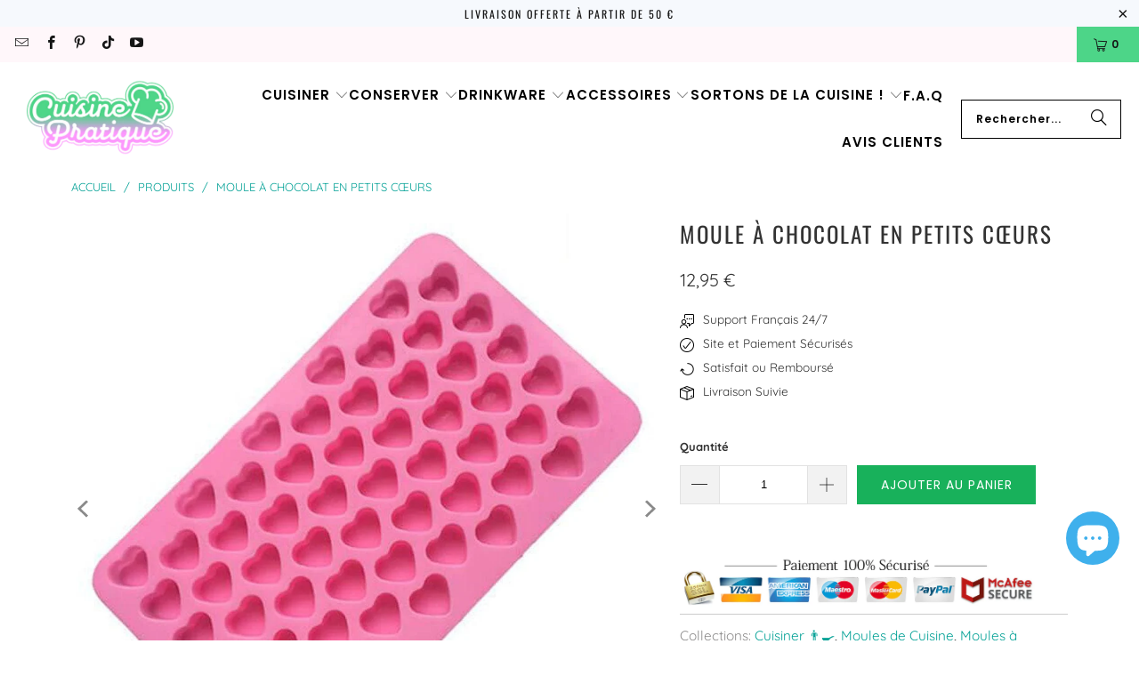

--- FILE ---
content_type: text/html; charset=utf-8
request_url: https://cuisine-pratique.com/products/moule-a-chocolat-en-petits-coeurs
body_size: 43324
content:
<!DOCTYPE html>
<html class="no-js no-touch" lang="fr">
  <head>
    <meta name="google-site-verification" content="68inVsDp4AnNNKs9PlTzENdTcy2hEtZG8QSKdtLW7H4" />
    <meta charset="utf-8">
    <meta http-equiv="cleartype" content="on">
    <meta name="robots" content="index,follow">

    <!-- Mobile Specific Metas -->
    <meta name="HandheldFriendly" content="True">
    <meta name="MobileOptimized" content="320">
    <meta name="viewport" content="width=device-width,initial-scale=1">
    <meta name="theme-color" content="#ffffff">

    
    <title>
      Moule à Chocolat en Petits Cœurs - Cuisine-Pratique
    </title>

    
      <meta name="description" content="Moule à Chocolat en Petits Cœurs : Créez aisément de délicats petits cœurs en chocolat grâce à ce moule en silicone ingénieux ! Désirez-vous réaliser des chocolats uniques et créatifs ? Ce moule en silicone est conçu pour vous permettre de produire des chocolats en forme de minuscules cœurs"/>
    

    <link rel="preconnect" href="https://fonts.shopifycdn.com" />
    <link rel="preconnect" href="https://cdn.shopify.com" />
    <link rel="preconnect" href="https://cdn.shopifycloud.com" />

    <link rel="dns-prefetch" href="https://v.shopify.com" />
    <link rel="dns-prefetch" href="https://www.youtube.com" />
    <link rel="dns-prefetch" href="https://vimeo.com" />

    <link href="//cuisine-pratique.com/cdn/shop/t/5/assets/jquery.min.js?v=147293088974801289311730852634" as="script" rel="preload">

    <!-- Stylesheet for Fancybox library -->
    <link rel="stylesheet" href="//cuisine-pratique.com/cdn/shop/t/5/assets/fancybox.css?v=19278034316635137701730852634" type="text/css" media="all" defer>

    <!-- Stylesheets for Turbo -->
    <link href="//cuisine-pratique.com/cdn/shop/t/5/assets/styles.css?v=119047371585313824991763224417" rel="stylesheet" type="text/css" media="all" />

    <!-- Icons -->
    
      <link rel="shortcut icon" type="image/x-icon" href="//cuisine-pratique.com/cdn/shop/files/favicon-32x32_41b1e1ad-9e6a-47f2-89c5-b7f9484e0e42_180x180.png?v=1613524116">
      <link rel="apple-touch-icon" href="//cuisine-pratique.com/cdn/shop/files/favicon-32x32_41b1e1ad-9e6a-47f2-89c5-b7f9484e0e42_180x180.png?v=1613524116"/>
      <link rel="apple-touch-icon" sizes="57x57" href="//cuisine-pratique.com/cdn/shop/files/favicon-32x32_41b1e1ad-9e6a-47f2-89c5-b7f9484e0e42_57x57.png?v=1613524116"/>
      <link rel="apple-touch-icon" sizes="60x60" href="//cuisine-pratique.com/cdn/shop/files/favicon-32x32_41b1e1ad-9e6a-47f2-89c5-b7f9484e0e42_60x60.png?v=1613524116"/>
      <link rel="apple-touch-icon" sizes="72x72" href="//cuisine-pratique.com/cdn/shop/files/favicon-32x32_41b1e1ad-9e6a-47f2-89c5-b7f9484e0e42_72x72.png?v=1613524116"/>
      <link rel="apple-touch-icon" sizes="76x76" href="//cuisine-pratique.com/cdn/shop/files/favicon-32x32_41b1e1ad-9e6a-47f2-89c5-b7f9484e0e42_76x76.png?v=1613524116"/>
      <link rel="apple-touch-icon" sizes="114x114" href="//cuisine-pratique.com/cdn/shop/files/favicon-32x32_41b1e1ad-9e6a-47f2-89c5-b7f9484e0e42_114x114.png?v=1613524116"/>
      <link rel="apple-touch-icon" sizes="180x180" href="//cuisine-pratique.com/cdn/shop/files/favicon-32x32_41b1e1ad-9e6a-47f2-89c5-b7f9484e0e42_180x180.png?v=1613524116"/>
      <link rel="apple-touch-icon" sizes="228x228" href="//cuisine-pratique.com/cdn/shop/files/favicon-32x32_41b1e1ad-9e6a-47f2-89c5-b7f9484e0e42_228x228.png?v=1613524116"/>
    
    <link rel="canonical" href="https://cuisine-pratique.com/products/moule-a-chocolat-en-petits-coeurs"/>

    

    

    
      <script src="//cuisine-pratique.com/cdn/shop/t/5/assets/currencies.js?v=1648699478663843391730852634" defer></script>
    

    
    <script>
      window.PXUTheme = window.PXUTheme || {};
      window.PXUTheme.version = '9.5.0';
      window.PXUTheme.name = 'Turbo';
    </script>
    


    
<template id="price-ui"><span class="price " data-price></span><span class="compare-at-price" data-compare-at-price></span><span class="unit-pricing" data-unit-pricing></span></template>
    <template id="price-ui-badge"><div class="price-ui-badge__sticker price-ui-badge__sticker--">
    <span class="price-ui-badge__sticker-text" data-badge></span>
  </div></template>
    
    <template id="price-ui__price"><span class="money" data-price></span></template>
    <template id="price-ui__price-range"><span class="price-min" data-price-min><span class="money" data-price></span></span> - <span class="price-max" data-price-max><span class="money" data-price></span></span></template>
    <template id="price-ui__unit-pricing"><span class="unit-quantity" data-unit-quantity></span> | <span class="unit-price" data-unit-price><span class="money" data-price></span></span> / <span class="unit-measurement" data-unit-measurement></span></template>
    <template id="price-ui-badge__percent-savings-range">Économiser jusqu'à <span data-price-percent></span>%</template>
    <template id="price-ui-badge__percent-savings">Sauvegarder <span data-price-percent></span>%</template>
    <template id="price-ui-badge__price-savings-range">Économiser jusqu'à <span class="money" data-price></span></template>
    <template id="price-ui-badge__price-savings">Enregistrer <span class="money" data-price></span></template>
    <template id="price-ui-badge__on-sale">Vente</template>
    <template id="price-ui-badge__sold-out">Épuisé</template>
    <template id="price-ui-badge__in-stock">En stock</template>
    


    <script>
      
window.PXUTheme = window.PXUTheme || {};


window.PXUTheme.theme_settings = {};
window.PXUTheme.currency = {};
window.PXUTheme.routes = window.PXUTheme.routes || {};


window.PXUTheme.theme_settings.display_tos_checkbox = false;
window.PXUTheme.theme_settings.go_to_checkout = true;
window.PXUTheme.theme_settings.cart_action = "redirect_cart";
window.PXUTheme.theme_settings.cart_shipping_calculator = false;


window.PXUTheme.theme_settings.collection_swatches = false;
window.PXUTheme.theme_settings.collection_secondary_image = true;


window.PXUTheme.currency.show_multiple_currencies = false;
window.PXUTheme.currency.shop_currency = "EUR";
window.PXUTheme.currency.default_currency = "EUR";
window.PXUTheme.currency.display_format = "money_format";
window.PXUTheme.currency.money_format = "{{amount_with_comma_separator}} €";
window.PXUTheme.currency.money_format_no_currency = "{{amount_with_comma_separator}} €";
window.PXUTheme.currency.money_format_currency = "€{{amount_with_comma_separator}} EUR";
window.PXUTheme.currency.native_multi_currency = true;
window.PXUTheme.currency.iso_code = "EUR";
window.PXUTheme.currency.symbol = "€";


window.PXUTheme.theme_settings.display_inventory_left = false;
window.PXUTheme.theme_settings.inventory_threshold = 10;
window.PXUTheme.theme_settings.limit_quantity = false;


window.PXUTheme.theme_settings.menu_position = null;


window.PXUTheme.theme_settings.newsletter_popup = false;
window.PXUTheme.theme_settings.newsletter_popup_days = "7";
window.PXUTheme.theme_settings.newsletter_popup_mobile = true;
window.PXUTheme.theme_settings.newsletter_popup_seconds = 8;


window.PXUTheme.theme_settings.pagination_type = "basic_pagination";


window.PXUTheme.theme_settings.enable_shopify_collection_badges = true;
window.PXUTheme.theme_settings.quick_shop_thumbnail_position = "bottom-thumbnails";
window.PXUTheme.theme_settings.product_form_style = "swatches";
window.PXUTheme.theme_settings.sale_banner_enabled = false;
window.PXUTheme.theme_settings.display_savings = false;
window.PXUTheme.theme_settings.display_sold_out_price = true;
window.PXUTheme.theme_settings.free_text = "Free";
window.PXUTheme.theme_settings.video_looping = false;
window.PXUTheme.theme_settings.quick_shop_style = "inline";
window.PXUTheme.theme_settings.hover_enabled = false;


window.PXUTheme.routes.cart_url = "/cart";
window.PXUTheme.routes.cart_update_url = "/cart/update";
window.PXUTheme.routes.root_url = "/";
window.PXUTheme.routes.search_url = "/search";
window.PXUTheme.routes.all_products_collection_url = "/collections/all";
window.PXUTheme.routes.product_recommendations_url = "/recommendations/products";
window.PXUTheme.routes.predictive_search_url = "/search/suggest";


window.PXUTheme.theme_settings.image_loading_style = "blur-up";


window.PXUTheme.theme_settings.enable_autocomplete = true;


window.PXUTheme.theme_settings.page_dots_enabled = false;
window.PXUTheme.theme_settings.slideshow_arrow_size = "light";


window.PXUTheme.theme_settings.quick_shop_enabled = false;


window.PXUTheme.theme_settings.enable_back_to_top_button = false;


window.PXUTheme.translation = {};


window.PXUTheme.translation.agree_to_terms_warning = "Vous devez accepter les termes et conditions à la caisse.";
window.PXUTheme.translation.one_item_left = "produit en stock";
window.PXUTheme.translation.items_left_text = "produits en stock";
window.PXUTheme.translation.cart_savings_text = "Économisez";
window.PXUTheme.translation.cart_discount_text = "Remise";
window.PXUTheme.translation.cart_subtotal_text = "Sous-total";
window.PXUTheme.translation.cart_remove_text = "Supprimer";
window.PXUTheme.translation.cart_free_text = "Libérer";


window.PXUTheme.translation.newsletter_success_text = "Merci de vous être inscrit(e) à notre liste de diffusion !";


window.PXUTheme.translation.notify_email = "Saisissez votre adresse e-mail...";
window.PXUTheme.translation.notify_email_value = "Translation missing: fr.contact.fields.email";
window.PXUTheme.translation.notify_email_send = "Envoyer";
window.PXUTheme.translation.notify_message_first = "Merci de me contacter lorsque ";
window.PXUTheme.translation.notify_message_last = " est disponible à nouveau - ";
window.PXUTheme.translation.notify_success_text = "Merci ! Nous vous contacterons lorsque ce produit sera de nouveau disponible !";


window.PXUTheme.translation.add_to_cart = "Ajouter au panier";
window.PXUTheme.translation.coming_soon_text = "À Venir";
window.PXUTheme.translation.sold_out_text = "Épuisé";
window.PXUTheme.translation.sale_text = "Soldes";
window.PXUTheme.translation.savings_text = "Économisez";
window.PXUTheme.translation.percent_off_text = "% désactivé";
window.PXUTheme.translation.from_text = "de";
window.PXUTheme.translation.new_text = "Nouveauté";
window.PXUTheme.translation.pre_order_text = "Pré-Commande";
window.PXUTheme.translation.unavailable_text = "Indisponible";


window.PXUTheme.translation.all_results = "Tous les résultats";
window.PXUTheme.translation.no_results = "Aucun résultat trouvé.";


window.PXUTheme.media_queries = {};
window.PXUTheme.media_queries.small = window.matchMedia( "(max-width: 480px)" );
window.PXUTheme.media_queries.medium = window.matchMedia( "(max-width: 798px)" );
window.PXUTheme.media_queries.large = window.matchMedia( "(min-width: 799px)" );
window.PXUTheme.media_queries.larger = window.matchMedia( "(min-width: 960px)" );
window.PXUTheme.media_queries.xlarge = window.matchMedia( "(min-width: 1200px)" );
window.PXUTheme.media_queries.ie10 = window.matchMedia( "all and (-ms-high-contrast: none), (-ms-high-contrast: active)" );
window.PXUTheme.media_queries.tablet = window.matchMedia( "only screen and (min-width: 799px) and (max-width: 1024px)" );
window.PXUTheme.media_queries.mobile_and_tablet = window.matchMedia( "(max-width: 1024px)" );

    </script>

    

    
      <script src="//cuisine-pratique.com/cdn/shop/t/5/assets/instantclick.min.js?v=20092422000980684151730852634" data-no-instant defer></script>

      <script data-no-instant>
        window.addEventListener('DOMContentLoaded', function() {

          function inIframe() {
            try {
              return window.self !== window.top;
            } catch (e) {
              return true;
            }
          }

          if (!inIframe()){
            InstantClick.on('change', function() {

              $('head script[src*="shopify"]').each(function() {
                var script = document.createElement('script');
                script.type = 'text/javascript';
                script.src = $(this).attr('src');

                $('body').append(script);
              });

              $('body').removeClass('fancybox-active');
              $.fancybox.destroy();

              InstantClick.init();

            });
          }
        });
      </script>
    

    <script>
      
    </script>

    <script>window.performance && window.performance.mark && window.performance.mark('shopify.content_for_header.start');</script><meta name="facebook-domain-verification" content="euktysnnvvyo0jl3u72nl2zvobucwt">
<meta name="facebook-domain-verification" content="v5kskmtun5imp4v99fo7jqu6zevc79">
<meta id="shopify-digital-wallet" name="shopify-digital-wallet" content="/27120074845/digital_wallets/dialog">
<meta name="shopify-checkout-api-token" content="dcb51250b211ddd7b95add8d85340bf9">
<meta id="in-context-paypal-metadata" data-shop-id="27120074845" data-venmo-supported="true" data-environment="production" data-locale="fr_FR" data-paypal-v4="true" data-currency="EUR">
<link rel="alternate" type="application/json+oembed" href="https://cuisine-pratique.com/products/moule-a-chocolat-en-petits-coeurs.oembed">
<script async="async" src="/checkouts/internal/preloads.js?locale=fr-FR"></script>
<link rel="preconnect" href="https://shop.app" crossorigin="anonymous">
<script async="async" src="https://shop.app/checkouts/internal/preloads.js?locale=fr-FR&shop_id=27120074845" crossorigin="anonymous"></script>
<script id="apple-pay-shop-capabilities" type="application/json">{"shopId":27120074845,"countryCode":"US","currencyCode":"EUR","merchantCapabilities":["supports3DS"],"merchantId":"gid:\/\/shopify\/Shop\/27120074845","merchantName":"Cuisine-Pratique","requiredBillingContactFields":["postalAddress","email","phone"],"requiredShippingContactFields":["postalAddress","email","phone"],"shippingType":"shipping","supportedNetworks":["visa","masterCard","amex","discover","elo","jcb"],"total":{"type":"pending","label":"Cuisine-Pratique","amount":"1.00"},"shopifyPaymentsEnabled":true,"supportsSubscriptions":true}</script>
<script id="shopify-features" type="application/json">{"accessToken":"dcb51250b211ddd7b95add8d85340bf9","betas":["rich-media-storefront-analytics"],"domain":"cuisine-pratique.com","predictiveSearch":true,"shopId":27120074845,"locale":"fr"}</script>
<script>var Shopify = Shopify || {};
Shopify.shop = "bubble-kitchen.myshopify.com";
Shopify.locale = "fr";
Shopify.currency = {"active":"EUR","rate":"1.0"};
Shopify.country = "FR";
Shopify.theme = {"name":"turbo-portland","id":173904560463,"schema_name":"Turbo","schema_version":"9.5.0","theme_store_id":null,"role":"main"};
Shopify.theme.handle = "null";
Shopify.theme.style = {"id":null,"handle":null};
Shopify.cdnHost = "cuisine-pratique.com/cdn";
Shopify.routes = Shopify.routes || {};
Shopify.routes.root = "/";</script>
<script type="module">!function(o){(o.Shopify=o.Shopify||{}).modules=!0}(window);</script>
<script>!function(o){function n(){var o=[];function n(){o.push(Array.prototype.slice.apply(arguments))}return n.q=o,n}var t=o.Shopify=o.Shopify||{};t.loadFeatures=n(),t.autoloadFeatures=n()}(window);</script>
<script>
  window.ShopifyPay = window.ShopifyPay || {};
  window.ShopifyPay.apiHost = "shop.app\/pay";
  window.ShopifyPay.redirectState = null;
</script>
<script id="shop-js-analytics" type="application/json">{"pageType":"product"}</script>
<script defer="defer" async type="module" src="//cuisine-pratique.com/cdn/shopifycloud/shop-js/modules/v2/client.init-shop-cart-sync_Lpn8ZOi5.fr.esm.js"></script>
<script defer="defer" async type="module" src="//cuisine-pratique.com/cdn/shopifycloud/shop-js/modules/v2/chunk.common_X4Hu3kma.esm.js"></script>
<script defer="defer" async type="module" src="//cuisine-pratique.com/cdn/shopifycloud/shop-js/modules/v2/chunk.modal_BV0V5IrV.esm.js"></script>
<script type="module">
  await import("//cuisine-pratique.com/cdn/shopifycloud/shop-js/modules/v2/client.init-shop-cart-sync_Lpn8ZOi5.fr.esm.js");
await import("//cuisine-pratique.com/cdn/shopifycloud/shop-js/modules/v2/chunk.common_X4Hu3kma.esm.js");
await import("//cuisine-pratique.com/cdn/shopifycloud/shop-js/modules/v2/chunk.modal_BV0V5IrV.esm.js");

  window.Shopify.SignInWithShop?.initShopCartSync?.({"fedCMEnabled":true,"windoidEnabled":true});

</script>
<script>
  window.Shopify = window.Shopify || {};
  if (!window.Shopify.featureAssets) window.Shopify.featureAssets = {};
  window.Shopify.featureAssets['shop-js'] = {"shop-cart-sync":["modules/v2/client.shop-cart-sync_hBo3gat_.fr.esm.js","modules/v2/chunk.common_X4Hu3kma.esm.js","modules/v2/chunk.modal_BV0V5IrV.esm.js"],"init-fed-cm":["modules/v2/client.init-fed-cm_BoVeauXL.fr.esm.js","modules/v2/chunk.common_X4Hu3kma.esm.js","modules/v2/chunk.modal_BV0V5IrV.esm.js"],"init-shop-email-lookup-coordinator":["modules/v2/client.init-shop-email-lookup-coordinator_CX4-Y-CZ.fr.esm.js","modules/v2/chunk.common_X4Hu3kma.esm.js","modules/v2/chunk.modal_BV0V5IrV.esm.js"],"init-windoid":["modules/v2/client.init-windoid_iuUmw7cp.fr.esm.js","modules/v2/chunk.common_X4Hu3kma.esm.js","modules/v2/chunk.modal_BV0V5IrV.esm.js"],"shop-button":["modules/v2/client.shop-button_DumFxEIo.fr.esm.js","modules/v2/chunk.common_X4Hu3kma.esm.js","modules/v2/chunk.modal_BV0V5IrV.esm.js"],"shop-cash-offers":["modules/v2/client.shop-cash-offers_BPdnZcGX.fr.esm.js","modules/v2/chunk.common_X4Hu3kma.esm.js","modules/v2/chunk.modal_BV0V5IrV.esm.js"],"shop-toast-manager":["modules/v2/client.shop-toast-manager_sjv6XvZD.fr.esm.js","modules/v2/chunk.common_X4Hu3kma.esm.js","modules/v2/chunk.modal_BV0V5IrV.esm.js"],"init-shop-cart-sync":["modules/v2/client.init-shop-cart-sync_Lpn8ZOi5.fr.esm.js","modules/v2/chunk.common_X4Hu3kma.esm.js","modules/v2/chunk.modal_BV0V5IrV.esm.js"],"init-customer-accounts-sign-up":["modules/v2/client.init-customer-accounts-sign-up_DQVKlaja.fr.esm.js","modules/v2/client.shop-login-button_DkHUpD44.fr.esm.js","modules/v2/chunk.common_X4Hu3kma.esm.js","modules/v2/chunk.modal_BV0V5IrV.esm.js"],"pay-button":["modules/v2/client.pay-button_DN6Ek-nh.fr.esm.js","modules/v2/chunk.common_X4Hu3kma.esm.js","modules/v2/chunk.modal_BV0V5IrV.esm.js"],"init-customer-accounts":["modules/v2/client.init-customer-accounts_BQOJrVdv.fr.esm.js","modules/v2/client.shop-login-button_DkHUpD44.fr.esm.js","modules/v2/chunk.common_X4Hu3kma.esm.js","modules/v2/chunk.modal_BV0V5IrV.esm.js"],"avatar":["modules/v2/client.avatar_BTnouDA3.fr.esm.js"],"init-shop-for-new-customer-accounts":["modules/v2/client.init-shop-for-new-customer-accounts_DW7xpOCZ.fr.esm.js","modules/v2/client.shop-login-button_DkHUpD44.fr.esm.js","modules/v2/chunk.common_X4Hu3kma.esm.js","modules/v2/chunk.modal_BV0V5IrV.esm.js"],"shop-follow-button":["modules/v2/client.shop-follow-button_CXr7UFuQ.fr.esm.js","modules/v2/chunk.common_X4Hu3kma.esm.js","modules/v2/chunk.modal_BV0V5IrV.esm.js"],"checkout-modal":["modules/v2/client.checkout-modal_CXg0VCPn.fr.esm.js","modules/v2/chunk.common_X4Hu3kma.esm.js","modules/v2/chunk.modal_BV0V5IrV.esm.js"],"shop-login-button":["modules/v2/client.shop-login-button_DkHUpD44.fr.esm.js","modules/v2/chunk.common_X4Hu3kma.esm.js","modules/v2/chunk.modal_BV0V5IrV.esm.js"],"lead-capture":["modules/v2/client.lead-capture_C9SxlK5K.fr.esm.js","modules/v2/chunk.common_X4Hu3kma.esm.js","modules/v2/chunk.modal_BV0V5IrV.esm.js"],"shop-login":["modules/v2/client.shop-login_DQBEMTrD.fr.esm.js","modules/v2/chunk.common_X4Hu3kma.esm.js","modules/v2/chunk.modal_BV0V5IrV.esm.js"],"payment-terms":["modules/v2/client.payment-terms_CokxZuo0.fr.esm.js","modules/v2/chunk.common_X4Hu3kma.esm.js","modules/v2/chunk.modal_BV0V5IrV.esm.js"]};
</script>
<script>(function() {
  var isLoaded = false;
  function asyncLoad() {
    if (isLoaded) return;
    isLoaded = true;
    var urls = ["https:\/\/loox.io\/widget\/Vy-zEtQm9P\/loox.1572485650035.js?shop=bubble-kitchen.myshopify.com","https:\/\/static.klaviyo.com\/onsite\/js\/SJAg69\/klaviyo.js?company_id=SJAg69\u0026shop=bubble-kitchen.myshopify.com","\/\/cdn.shopify.com\/proxy\/3fa5b266550bf0f65b4a6a5df1eda9f8a0d884910efb0c8962f2148975d2ff74\/api.goaffpro.com\/loader.js?shop=bubble-kitchen.myshopify.com\u0026sp-cache-control=cHVibGljLCBtYXgtYWdlPTkwMA"];
    for (var i = 0; i < urls.length; i++) {
      var s = document.createElement('script');
      s.type = 'text/javascript';
      s.async = true;
      s.src = urls[i];
      var x = document.getElementsByTagName('script')[0];
      x.parentNode.insertBefore(s, x);
    }
  };
  if(window.attachEvent) {
    window.attachEvent('onload', asyncLoad);
  } else {
    window.addEventListener('load', asyncLoad, false);
  }
})();</script>
<script id="__st">var __st={"a":27120074845,"offset":3600,"reqid":"e42a188e-6eae-4cc6-8c67-216f5b1e7cbe-1770071988","pageurl":"cuisine-pratique.com\/products\/moule-a-chocolat-en-petits-coeurs","u":"ac3b42f99d6f","p":"product","rtyp":"product","rid":8741658329423};</script>
<script>window.ShopifyPaypalV4VisibilityTracking = true;</script>
<script id="captcha-bootstrap">!function(){'use strict';const t='contact',e='account',n='new_comment',o=[[t,t],['blogs',n],['comments',n],[t,'customer']],c=[[e,'customer_login'],[e,'guest_login'],[e,'recover_customer_password'],[e,'create_customer']],r=t=>t.map((([t,e])=>`form[action*='/${t}']:not([data-nocaptcha='true']) input[name='form_type'][value='${e}']`)).join(','),a=t=>()=>t?[...document.querySelectorAll(t)].map((t=>t.form)):[];function s(){const t=[...o],e=r(t);return a(e)}const i='password',u='form_key',d=['recaptcha-v3-token','g-recaptcha-response','h-captcha-response',i],f=()=>{try{return window.sessionStorage}catch{return}},m='__shopify_v',_=t=>t.elements[u];function p(t,e,n=!1){try{const o=window.sessionStorage,c=JSON.parse(o.getItem(e)),{data:r}=function(t){const{data:e,action:n}=t;return t[m]||n?{data:e,action:n}:{data:t,action:n}}(c);for(const[e,n]of Object.entries(r))t.elements[e]&&(t.elements[e].value=n);n&&o.removeItem(e)}catch(o){console.error('form repopulation failed',{error:o})}}const l='form_type',E='cptcha';function T(t){t.dataset[E]=!0}const w=window,h=w.document,L='Shopify',v='ce_forms',y='captcha';let A=!1;((t,e)=>{const n=(g='f06e6c50-85a8-45c8-87d0-21a2b65856fe',I='https://cdn.shopify.com/shopifycloud/storefront-forms-hcaptcha/ce_storefront_forms_captcha_hcaptcha.v1.5.2.iife.js',D={infoText:'Protégé par hCaptcha',privacyText:'Confidentialité',termsText:'Conditions'},(t,e,n)=>{const o=w[L][v],c=o.bindForm;if(c)return c(t,g,e,D).then(n);var r;o.q.push([[t,g,e,D],n]),r=I,A||(h.body.append(Object.assign(h.createElement('script'),{id:'captcha-provider',async:!0,src:r})),A=!0)});var g,I,D;w[L]=w[L]||{},w[L][v]=w[L][v]||{},w[L][v].q=[],w[L][y]=w[L][y]||{},w[L][y].protect=function(t,e){n(t,void 0,e),T(t)},Object.freeze(w[L][y]),function(t,e,n,w,h,L){const[v,y,A,g]=function(t,e,n){const i=e?o:[],u=t?c:[],d=[...i,...u],f=r(d),m=r(i),_=r(d.filter((([t,e])=>n.includes(e))));return[a(f),a(m),a(_),s()]}(w,h,L),I=t=>{const e=t.target;return e instanceof HTMLFormElement?e:e&&e.form},D=t=>v().includes(t);t.addEventListener('submit',(t=>{const e=I(t);if(!e)return;const n=D(e)&&!e.dataset.hcaptchaBound&&!e.dataset.recaptchaBound,o=_(e),c=g().includes(e)&&(!o||!o.value);(n||c)&&t.preventDefault(),c&&!n&&(function(t){try{if(!f())return;!function(t){const e=f();if(!e)return;const n=_(t);if(!n)return;const o=n.value;o&&e.removeItem(o)}(t);const e=Array.from(Array(32),(()=>Math.random().toString(36)[2])).join('');!function(t,e){_(t)||t.append(Object.assign(document.createElement('input'),{type:'hidden',name:u})),t.elements[u].value=e}(t,e),function(t,e){const n=f();if(!n)return;const o=[...t.querySelectorAll(`input[type='${i}']`)].map((({name:t})=>t)),c=[...d,...o],r={};for(const[a,s]of new FormData(t).entries())c.includes(a)||(r[a]=s);n.setItem(e,JSON.stringify({[m]:1,action:t.action,data:r}))}(t,e)}catch(e){console.error('failed to persist form',e)}}(e),e.submit())}));const S=(t,e)=>{t&&!t.dataset[E]&&(n(t,e.some((e=>e===t))),T(t))};for(const o of['focusin','change'])t.addEventListener(o,(t=>{const e=I(t);D(e)&&S(e,y())}));const B=e.get('form_key'),M=e.get(l),P=B&&M;t.addEventListener('DOMContentLoaded',(()=>{const t=y();if(P)for(const e of t)e.elements[l].value===M&&p(e,B);[...new Set([...A(),...v().filter((t=>'true'===t.dataset.shopifyCaptcha))])].forEach((e=>S(e,t)))}))}(h,new URLSearchParams(w.location.search),n,t,e,['guest_login'])})(!0,!0)}();</script>
<script integrity="sha256-4kQ18oKyAcykRKYeNunJcIwy7WH5gtpwJnB7kiuLZ1E=" data-source-attribution="shopify.loadfeatures" defer="defer" src="//cuisine-pratique.com/cdn/shopifycloud/storefront/assets/storefront/load_feature-a0a9edcb.js" crossorigin="anonymous"></script>
<script crossorigin="anonymous" defer="defer" src="//cuisine-pratique.com/cdn/shopifycloud/storefront/assets/shopify_pay/storefront-65b4c6d7.js?v=20250812"></script>
<script data-source-attribution="shopify.dynamic_checkout.dynamic.init">var Shopify=Shopify||{};Shopify.PaymentButton=Shopify.PaymentButton||{isStorefrontPortableWallets:!0,init:function(){window.Shopify.PaymentButton.init=function(){};var t=document.createElement("script");t.src="https://cuisine-pratique.com/cdn/shopifycloud/portable-wallets/latest/portable-wallets.fr.js",t.type="module",document.head.appendChild(t)}};
</script>
<script data-source-attribution="shopify.dynamic_checkout.buyer_consent">
  function portableWalletsHideBuyerConsent(e){var t=document.getElementById("shopify-buyer-consent"),n=document.getElementById("shopify-subscription-policy-button");t&&n&&(t.classList.add("hidden"),t.setAttribute("aria-hidden","true"),n.removeEventListener("click",e))}function portableWalletsShowBuyerConsent(e){var t=document.getElementById("shopify-buyer-consent"),n=document.getElementById("shopify-subscription-policy-button");t&&n&&(t.classList.remove("hidden"),t.removeAttribute("aria-hidden"),n.addEventListener("click",e))}window.Shopify?.PaymentButton&&(window.Shopify.PaymentButton.hideBuyerConsent=portableWalletsHideBuyerConsent,window.Shopify.PaymentButton.showBuyerConsent=portableWalletsShowBuyerConsent);
</script>
<script data-source-attribution="shopify.dynamic_checkout.cart.bootstrap">document.addEventListener("DOMContentLoaded",(function(){function t(){return document.querySelector("shopify-accelerated-checkout-cart, shopify-accelerated-checkout")}if(t())Shopify.PaymentButton.init();else{new MutationObserver((function(e,n){t()&&(Shopify.PaymentButton.init(),n.disconnect())})).observe(document.body,{childList:!0,subtree:!0})}}));
</script>
<link id="shopify-accelerated-checkout-styles" rel="stylesheet" media="screen" href="https://cuisine-pratique.com/cdn/shopifycloud/portable-wallets/latest/accelerated-checkout-backwards-compat.css" crossorigin="anonymous">
<style id="shopify-accelerated-checkout-cart">
        #shopify-buyer-consent {
  margin-top: 1em;
  display: inline-block;
  width: 100%;
}

#shopify-buyer-consent.hidden {
  display: none;
}

#shopify-subscription-policy-button {
  background: none;
  border: none;
  padding: 0;
  text-decoration: underline;
  font-size: inherit;
  cursor: pointer;
}

#shopify-subscription-policy-button::before {
  box-shadow: none;
}

      </style>

<script>window.performance && window.performance.mark && window.performance.mark('shopify.content_for_header.end');</script>

    

<meta name="author" content="Cuisine-Pratique">
<meta property="og:url" content="https://cuisine-pratique.com/products/moule-a-chocolat-en-petits-coeurs">
<meta property="og:site_name" content="Cuisine-Pratique">




  <meta property="og:type" content="product">
  <meta property="og:title" content="Moule à Chocolat en Petits Cœurs">
  
    
      <meta property="og:image" content="https://cuisine-pratique.com/cdn/shop/files/moule-a-chocolat-en-petits-coeurs-52102445728079_600x.jpg?v=1710268934">
      <meta property="og:image:secure_url" content="https://cuisine-pratique.com/cdn/shop/files/moule-a-chocolat-en-petits-coeurs-52102445728079_600x.jpg?v=1710268934">
      
      <meta property="og:image:width" content="950">
      <meta property="og:image:height" content="950">
    
      <meta property="og:image" content="https://cuisine-pratique.com/cdn/shop/files/moule-a-chocolat-en-petits-coeurs-52219842658639_600x.jpg?v=1710269102">
      <meta property="og:image:secure_url" content="https://cuisine-pratique.com/cdn/shop/files/moule-a-chocolat-en-petits-coeurs-52219842658639_600x.jpg?v=1710269102">
      
      <meta property="og:image:width" content="800">
      <meta property="og:image:height" content="800">
    
      <meta property="og:image" content="https://cuisine-pratique.com/cdn/shop/files/moule-a-chocolat-en-petits-coeurs-52219842822479_600x.jpg?v=1710269287">
      <meta property="og:image:secure_url" content="https://cuisine-pratique.com/cdn/shop/files/moule-a-chocolat-en-petits-coeurs-52219842822479_600x.jpg?v=1710269287">
      
      <meta property="og:image:width" content="800">
      <meta property="og:image:height" content="800">
    
  
  <meta property="product:price:amount" content="12,95">
  <meta property="product:price:currency" content="EUR">



  <meta property="og:description" content="Moule à Chocolat en Petits Cœurs : Créez aisément de délicats petits cœurs en chocolat grâce à ce moule en silicone ingénieux ! Désirez-vous réaliser des chocolats uniques et créatifs ? Ce moule en silicone est conçu pour vous permettre de produire des chocolats en forme de minuscules cœurs">




<meta name="twitter:card" content="summary">

  <meta name="twitter:title" content="Moule à Chocolat en Petits Cœurs">
  <meta name="twitter:description" content="Créez aisément de délicats petits cœurs en chocolat grâce à ce moule en silicone ingénieux !
Désirez-vous réaliser des chocolats uniques et créatifs ? Ce moule en silicone est conçu pour vous permettre de produire des chocolats en forme de minuscules cœurs avec une précision exceptionnelle, idéale pour célébrer la Saint-Valentin !

Ce moule à chocolat en forme de petits cœurs, grâce à sa remarquable souplesse, assure un démoulage facile et sécurisé pour toutes vos créations chocolatées.
Les 3 Avantages Moule

Confection simple de chocolats aux formes créatives.
Moule incroyablement souple pour un démoulage facile et sûr.
Silicone de qualité alimentaire sans BPA.

Caractéristiques Techniques


Matériau : Silicone alimentaire sans BPA

Résistance : De -40°C à +230°C

Dimensions : 18.2 x 10.7 cm


&amp;gt; Voir tous les Moules à Chocolat &amp;lt;
 









Support Français
Paiement Sécurisé
Satisfait ou Remboursé
Livraison Suivie



">
  <meta name="twitter:image" content="https://cuisine-pratique.com/cdn/shop/files/moule-a-chocolat-en-petits-coeurs-52102445728079_240x.jpg?v=1710268934">
  <meta name="twitter:image:width" content="240">
  <meta name="twitter:image:height" content="240">
  <meta name="twitter:image:alt" content="Moule à Chocolat en Petits Cœurs">



    
    

    <!-- Google Tag Manager -->
<script>(function(w,d,s,l,i){w[l]=w[l]||[];w[l].push({'gtm.start':
new Date().getTime(),event:'gtm.js'});var f=d.getElementsByTagName(s)[0],
j=d.createElement(s),dl=l!='dataLayer'?'&l='+l:'';j.async=true;j.src=
'https://www.googletagmanager.com/gtm.js?id='+i+dl;f.parentNode.insertBefore(j,f);
})(window,document,'script','dataLayer','GTM-T5WVD9XF');</script>
<!-- End Google Tag Manager -->

  <!-- BEGIN app block: shopify://apps/sticky-add-to-cart-bar/blocks/app-embed/e98261d9-7a53-483b-8aaa-054afd5be639 --><link rel="preconnect" href="https://appsolve.io/" /><link rel="preconnect" href="https://cdn-sf.vitals.app/" /><script data-ver="58" id="vtlsAebData" class="notranslate">window.vtlsLiquidData = window.vtlsLiquidData || {};window.vtlsLiquidData.buildId = 57448;

window.vtlsLiquidData.apiHosts = {
	...window.vtlsLiquidData.apiHosts,
	"2": "https://satc.sqa-api.com"
};
	window.vtlsLiquidData.moduleSettings = {
		...window.vtlsLiquidData.moduleSettings,
		48: {"469":true,"491":0,"588":true,"595":false,"603":"","605":"","606":"","781":true,"783":1,"876":0,"1076":true,"1105":0},
		
		16: {"232":true,"245":"bottom","246":"bottom","247":"Add to Cart","411":true,"417":true,"418":false,"477":"custom","478":"ffffff","479":"222222","489":false,"843":"34c759","844":"ffffff","921":false,"922":true,"923":true,"924":"2","925":"2","952":"{\"cssVariables\":{\"traits\":{\"borderRadius\":{\"default\":\"7px\"}}}}","1021":true,"1110":false,"1154":0,"1155":true,"1156":true,"1157":false,"1158":0,"1159":false,"1160":false,"1161":true,"1162":false,"1163":false,"1182":false,"1183":true,"1184":"Ajouter au Panier","1185":true},
		
		51: null,
		
	}

window.vtlsLiquidData.shopThemeName = "Turbo";window.vtlsLiquidData.settingTranslation = {"16":{"1184":{"fr":"Ajouter au Panier"}}};window.vtlsLiquidData.shopSettings={};window.vtlsLiquidData.shopSettings.cartType="";window.vtlsLiquidData.spat="d8fc54e7d1202a479a19977fed0a1c0c";window.vtlsLiquidData.shopInfo={id:27120074845,domain:"cuisine-pratique.com",shopifyDomain:"bubble-kitchen.myshopify.com",primaryLocaleIsoCode: "fr",defaultCurrency:"EUR",enabledCurrencies:["AED","AFN","ALL","AMD","ANG","AUD","AWG","AZN","BAM","BBD","BDT","BIF","BND","BOB","BSD","BWP","BZD","CAD","CDF","CHF","CNY","CRC","CVE","CZK","DJF","DKK","DOP","DZD","EGP","ETB","EUR","FJD","FKP","GBP","GMD","GNF","GTQ","GYD","HKD","HNL","HUF","IDR","ILS","INR","ISK","JMD","JPY","KES","KGS","KHR","KMF","KRW","KYD","KZT","LAK","LBP","LKR","MAD","MDL","MKD","MMK","MNT","MOP","MUR","MVR","MWK","MYR","NGN","NIO","NPR","NZD","PEN","PGK","PHP","PKR","PLN","PYG","QAR","RON","RSD","RWF","SAR","SBD","SEK","SGD","SHP","SLL","STD","THB","TJS","TOP","TTD","TWD","TZS","UAH","UGX","USD","UYU","UZS","VND","VUV","WST","XAF","XCD","XOF","XPF","YER"],moneyFormat:"{{amount_with_comma_separator}} €",moneyWithCurrencyFormat:"€{{amount_with_comma_separator}} EUR",appId:"2",appName:"Sticky Add to Cart Bar",};window.vtlsLiquidData.acceptedScopes = {};window.vtlsLiquidData.product = {"id": 8741658329423,"available": true,"title": "Moule à Chocolat en Petits Cœurs","handle": "moule-a-chocolat-en-petits-coeurs","vendor": "Cuisine-Pratique","type": "Moules à Chocolat","tags": ["cuisiner","Kopy","moule","Moules","Moules à Chocolat"],"description": "1","featured_image":{"src": "//cuisine-pratique.com/cdn/shop/files/moule-a-chocolat-en-petits-coeurs-52102445728079.jpg?v=1710268934","aspect_ratio": "1.0"},"collectionIds": [137636806749,158587289693,612386177359],"variants": [{"id": 47781268259151,"title": "Default Title","option1": "Default Title","option2": null,"option3": null,"price": 1295,"compare_at_price": null,"available": true,"image":{"src": "//cuisine-pratique.com/cdn/shop/files/moule-a-chocolat-en-petits-coeurs-52102445728079.jpg?v=1710268934","alt": "Moule à Chocolat en Petits Cœurs","aspect_ratio": 1.0},"featured_media_id":47085190381903,"is_preorderable":0}],"options": [{"name": "Title"}],"metafields": {"reviews": {}}};window.vtlsLiquidData.cacheKeys = [1757029573,1757029740,1757029573,1757029740,1757029573,1757029573,1757029573,1757029573 ];</script><script id="vtlsAebDynamicFunctions" class="notranslate">window.vtlsLiquidData = window.vtlsLiquidData || {};window.vtlsLiquidData.dynamicFunctions = ({$,vitalsGet,vitalsSet,VITALS_GET_$_DESCRIPTION,VITALS_GET_$_END_SECTION,VITALS_GET_$_ATC_FORM,VITALS_GET_$_ATC_BUTTON,submit_button,form_add_to_cart,cartItemVariantId,VITALS_EVENT_CART_UPDATED,VITALS_EVENT_DISCOUNTS_LOADED,VITALS_EVENT_RENDER_CAROUSEL_STARS,VITALS_EVENT_RENDER_COLLECTION_STARS,VITALS_EVENT_SMART_BAR_RENDERED,VITALS_EVENT_SMART_BAR_CLOSED,VITALS_EVENT_TABS_RENDERED,VITALS_EVENT_VARIANT_CHANGED,VITALS_EVENT_ATC_BUTTON_FOUND,VITALS_IS_MOBILE,VITALS_PAGE_TYPE,VITALS_APPEND_CSS,VITALS_HOOK__CAN_EXECUTE_CHECKOUT,VITALS_HOOK__GET_CUSTOM_CHECKOUT_URL_PARAMETERS,VITALS_HOOK__GET_CUSTOM_VARIANT_SELECTOR,VITALS_HOOK__GET_IMAGES_DEFAULT_SIZE,VITALS_HOOK__ON_CLICK_CHECKOUT_BUTTON,VITALS_HOOK__DONT_ACCELERATE_CHECKOUT,VITALS_HOOK__ON_ATC_STAY_ON_THE_SAME_PAGE,VITALS_HOOK__CAN_EXECUTE_ATC,VITALS_FLAG__IGNORE_VARIANT_ID_FROM_URL,VITALS_FLAG__UPDATE_ATC_BUTTON_REFERENCE,VITALS_FLAG__UPDATE_CART_ON_CHECKOUT,VITALS_FLAG__USE_CAPTURE_FOR_ATC_BUTTON,VITALS_FLAG__USE_FIRST_ATC_SPAN_FOR_PRE_ORDER,VITALS_FLAG__USE_HTML_FOR_STICKY_ATC_BUTTON,VITALS_FLAG__STOP_EXECUTION,VITALS_FLAG__USE_CUSTOM_COLLECTION_FILTER_DROPDOWN,VITALS_FLAG__PRE_ORDER_START_WITH_OBSERVER,VITALS_FLAG__PRE_ORDER_OBSERVER_DELAY,VITALS_FLAG__ON_CHECKOUT_CLICK_USE_CAPTURE_EVENT,handle,}) => {return {"147": {"location":"description","locator":"after"},};};</script><script id="vtlsAebDocumentInjectors" class="notranslate">window.vtlsLiquidData = window.vtlsLiquidData || {};window.vtlsLiquidData.documentInjectors = ({$,vitalsGet,vitalsSet,VITALS_IS_MOBILE,VITALS_APPEND_CSS}) => {const documentInjectors = {};documentInjectors["12"]={};documentInjectors["12"]["d"]=[];documentInjectors["12"]["d"]["0"]={};documentInjectors["12"]["d"]["0"]["a"]=[];documentInjectors["12"]["d"]["0"]["s"]="form[action*=\"\/cart\/add\"]:visible:not([id*=\"product-form-installment\"]):not([id*=\"product-installment-form\"]):not(.vtls-exclude-atc-injector *)";documentInjectors["2"]={};documentInjectors["2"]["d"]=[];documentInjectors["2"]["d"]["0"]={};documentInjectors["2"]["d"]["0"]["a"]={"l":"append"};documentInjectors["2"]["d"]["0"]["s"]="div.product__details";documentInjectors["11"]={};documentInjectors["11"]["d"]=[];documentInjectors["11"]["d"]["0"]={};documentInjectors["11"]["d"]["0"]["a"]={"ctx":"inside","last":false};documentInjectors["11"]["d"]["0"]["s"]="[type=\"submit\"]:not(.swym-button)";documentInjectors["1"]={};documentInjectors["1"]["d"]=[];documentInjectors["1"]["d"]["0"]={};documentInjectors["1"]["d"]["0"]["a"]=null;documentInjectors["1"]["d"]["0"]["s"]="div.product__details";return documentInjectors;};</script><script id="vtlsAebBundle" src="https://cdn-sf.vitals.app/assets/js/bundle-7744f7185d9c463c9b39d6eb9c6bb8e7.js" async></script>

<!-- END app block --><!-- BEGIN app block: shopify://apps/simprosys-google-shopping-feed/blocks/core_settings_block/1f0b859e-9fa6-4007-97e8-4513aff5ff3b --><!-- BEGIN: GSF App Core Tags & Scripts by Simprosys Google Shopping Feed -->









<!-- END: GSF App Core Tags & Scripts by Simprosys Google Shopping Feed -->
<!-- END app block --><script src="https://cdn.shopify.com/extensions/e8878072-2f6b-4e89-8082-94b04320908d/inbox-1254/assets/inbox-chat-loader.js" type="text/javascript" defer="defer"></script>
<link href="https://monorail-edge.shopifysvc.com" rel="dns-prefetch">
<script>(function(){if ("sendBeacon" in navigator && "performance" in window) {try {var session_token_from_headers = performance.getEntriesByType('navigation')[0].serverTiming.find(x => x.name == '_s').description;} catch {var session_token_from_headers = undefined;}var session_cookie_matches = document.cookie.match(/_shopify_s=([^;]*)/);var session_token_from_cookie = session_cookie_matches && session_cookie_matches.length === 2 ? session_cookie_matches[1] : "";var session_token = session_token_from_headers || session_token_from_cookie || "";function handle_abandonment_event(e) {var entries = performance.getEntries().filter(function(entry) {return /monorail-edge.shopifysvc.com/.test(entry.name);});if (!window.abandonment_tracked && entries.length === 0) {window.abandonment_tracked = true;var currentMs = Date.now();var navigation_start = performance.timing.navigationStart;var payload = {shop_id: 27120074845,url: window.location.href,navigation_start,duration: currentMs - navigation_start,session_token,page_type: "product"};window.navigator.sendBeacon("https://monorail-edge.shopifysvc.com/v1/produce", JSON.stringify({schema_id: "online_store_buyer_site_abandonment/1.1",payload: payload,metadata: {event_created_at_ms: currentMs,event_sent_at_ms: currentMs}}));}}window.addEventListener('pagehide', handle_abandonment_event);}}());</script>
<script id="web-pixels-manager-setup">(function e(e,d,r,n,o){if(void 0===o&&(o={}),!Boolean(null===(a=null===(i=window.Shopify)||void 0===i?void 0:i.analytics)||void 0===a?void 0:a.replayQueue)){var i,a;window.Shopify=window.Shopify||{};var t=window.Shopify;t.analytics=t.analytics||{};var s=t.analytics;s.replayQueue=[],s.publish=function(e,d,r){return s.replayQueue.push([e,d,r]),!0};try{self.performance.mark("wpm:start")}catch(e){}var l=function(){var e={modern:/Edge?\/(1{2}[4-9]|1[2-9]\d|[2-9]\d{2}|\d{4,})\.\d+(\.\d+|)|Firefox\/(1{2}[4-9]|1[2-9]\d|[2-9]\d{2}|\d{4,})\.\d+(\.\d+|)|Chrom(ium|e)\/(9{2}|\d{3,})\.\d+(\.\d+|)|(Maci|X1{2}).+ Version\/(15\.\d+|(1[6-9]|[2-9]\d|\d{3,})\.\d+)([,.]\d+|)( \(\w+\)|)( Mobile\/\w+|) Safari\/|Chrome.+OPR\/(9{2}|\d{3,})\.\d+\.\d+|(CPU[ +]OS|iPhone[ +]OS|CPU[ +]iPhone|CPU IPhone OS|CPU iPad OS)[ +]+(15[._]\d+|(1[6-9]|[2-9]\d|\d{3,})[._]\d+)([._]\d+|)|Android:?[ /-](13[3-9]|1[4-9]\d|[2-9]\d{2}|\d{4,})(\.\d+|)(\.\d+|)|Android.+Firefox\/(13[5-9]|1[4-9]\d|[2-9]\d{2}|\d{4,})\.\d+(\.\d+|)|Android.+Chrom(ium|e)\/(13[3-9]|1[4-9]\d|[2-9]\d{2}|\d{4,})\.\d+(\.\d+|)|SamsungBrowser\/([2-9]\d|\d{3,})\.\d+/,legacy:/Edge?\/(1[6-9]|[2-9]\d|\d{3,})\.\d+(\.\d+|)|Firefox\/(5[4-9]|[6-9]\d|\d{3,})\.\d+(\.\d+|)|Chrom(ium|e)\/(5[1-9]|[6-9]\d|\d{3,})\.\d+(\.\d+|)([\d.]+$|.*Safari\/(?![\d.]+ Edge\/[\d.]+$))|(Maci|X1{2}).+ Version\/(10\.\d+|(1[1-9]|[2-9]\d|\d{3,})\.\d+)([,.]\d+|)( \(\w+\)|)( Mobile\/\w+|) Safari\/|Chrome.+OPR\/(3[89]|[4-9]\d|\d{3,})\.\d+\.\d+|(CPU[ +]OS|iPhone[ +]OS|CPU[ +]iPhone|CPU IPhone OS|CPU iPad OS)[ +]+(10[._]\d+|(1[1-9]|[2-9]\d|\d{3,})[._]\d+)([._]\d+|)|Android:?[ /-](13[3-9]|1[4-9]\d|[2-9]\d{2}|\d{4,})(\.\d+|)(\.\d+|)|Mobile Safari.+OPR\/([89]\d|\d{3,})\.\d+\.\d+|Android.+Firefox\/(13[5-9]|1[4-9]\d|[2-9]\d{2}|\d{4,})\.\d+(\.\d+|)|Android.+Chrom(ium|e)\/(13[3-9]|1[4-9]\d|[2-9]\d{2}|\d{4,})\.\d+(\.\d+|)|Android.+(UC? ?Browser|UCWEB|U3)[ /]?(15\.([5-9]|\d{2,})|(1[6-9]|[2-9]\d|\d{3,})\.\d+)\.\d+|SamsungBrowser\/(5\.\d+|([6-9]|\d{2,})\.\d+)|Android.+MQ{2}Browser\/(14(\.(9|\d{2,})|)|(1[5-9]|[2-9]\d|\d{3,})(\.\d+|))(\.\d+|)|K[Aa][Ii]OS\/(3\.\d+|([4-9]|\d{2,})\.\d+)(\.\d+|)/},d=e.modern,r=e.legacy,n=navigator.userAgent;return n.match(d)?"modern":n.match(r)?"legacy":"unknown"}(),u="modern"===l?"modern":"legacy",c=(null!=n?n:{modern:"",legacy:""})[u],f=function(e){return[e.baseUrl,"/wpm","/b",e.hashVersion,"modern"===e.buildTarget?"m":"l",".js"].join("")}({baseUrl:d,hashVersion:r,buildTarget:u}),m=function(e){var d=e.version,r=e.bundleTarget,n=e.surface,o=e.pageUrl,i=e.monorailEndpoint;return{emit:function(e){var a=e.status,t=e.errorMsg,s=(new Date).getTime(),l=JSON.stringify({metadata:{event_sent_at_ms:s},events:[{schema_id:"web_pixels_manager_load/3.1",payload:{version:d,bundle_target:r,page_url:o,status:a,surface:n,error_msg:t},metadata:{event_created_at_ms:s}}]});if(!i)return console&&console.warn&&console.warn("[Web Pixels Manager] No Monorail endpoint provided, skipping logging."),!1;try{return self.navigator.sendBeacon.bind(self.navigator)(i,l)}catch(e){}var u=new XMLHttpRequest;try{return u.open("POST",i,!0),u.setRequestHeader("Content-Type","text/plain"),u.send(l),!0}catch(e){return console&&console.warn&&console.warn("[Web Pixels Manager] Got an unhandled error while logging to Monorail."),!1}}}}({version:r,bundleTarget:l,surface:e.surface,pageUrl:self.location.href,monorailEndpoint:e.monorailEndpoint});try{o.browserTarget=l,function(e){var d=e.src,r=e.async,n=void 0===r||r,o=e.onload,i=e.onerror,a=e.sri,t=e.scriptDataAttributes,s=void 0===t?{}:t,l=document.createElement("script"),u=document.querySelector("head"),c=document.querySelector("body");if(l.async=n,l.src=d,a&&(l.integrity=a,l.crossOrigin="anonymous"),s)for(var f in s)if(Object.prototype.hasOwnProperty.call(s,f))try{l.dataset[f]=s[f]}catch(e){}if(o&&l.addEventListener("load",o),i&&l.addEventListener("error",i),u)u.appendChild(l);else{if(!c)throw new Error("Did not find a head or body element to append the script");c.appendChild(l)}}({src:f,async:!0,onload:function(){if(!function(){var e,d;return Boolean(null===(d=null===(e=window.Shopify)||void 0===e?void 0:e.analytics)||void 0===d?void 0:d.initialized)}()){var d=window.webPixelsManager.init(e)||void 0;if(d){var r=window.Shopify.analytics;r.replayQueue.forEach((function(e){var r=e[0],n=e[1],o=e[2];d.publishCustomEvent(r,n,o)})),r.replayQueue=[],r.publish=d.publishCustomEvent,r.visitor=d.visitor,r.initialized=!0}}},onerror:function(){return m.emit({status:"failed",errorMsg:"".concat(f," has failed to load")})},sri:function(e){var d=/^sha384-[A-Za-z0-9+/=]+$/;return"string"==typeof e&&d.test(e)}(c)?c:"",scriptDataAttributes:o}),m.emit({status:"loading"})}catch(e){m.emit({status:"failed",errorMsg:(null==e?void 0:e.message)||"Unknown error"})}}})({shopId: 27120074845,storefrontBaseUrl: "https://cuisine-pratique.com",extensionsBaseUrl: "https://extensions.shopifycdn.com/cdn/shopifycloud/web-pixels-manager",monorailEndpoint: "https://monorail-edge.shopifysvc.com/unstable/produce_batch",surface: "storefront-renderer",enabledBetaFlags: ["2dca8a86"],webPixelsConfigList: [{"id":"3044966735","configuration":"{\"accountID\":\"SJAg69\",\"webPixelConfig\":\"eyJlbmFibGVBZGRlZFRvQ2FydEV2ZW50cyI6IHRydWV9\"}","eventPayloadVersion":"v1","runtimeContext":"STRICT","scriptVersion":"524f6c1ee37bacdca7657a665bdca589","type":"APP","apiClientId":123074,"privacyPurposes":["ANALYTICS","MARKETING"],"dataSharingAdjustments":{"protectedCustomerApprovalScopes":["read_customer_address","read_customer_email","read_customer_name","read_customer_personal_data","read_customer_phone"]}},{"id":"2920120655","configuration":"{\"account_ID\":\"78620\",\"google_analytics_tracking_tag\":\"1\",\"measurement_id\":\"2\",\"api_secret\":\"3\",\"shop_settings\":\"{\\\"custom_pixel_script\\\":\\\"https:\\\\\\\/\\\\\\\/storage.googleapis.com\\\\\\\/gsf-scripts\\\\\\\/custom-pixels\\\\\\\/bubble-kitchen.js\\\"}\"}","eventPayloadVersion":"v1","runtimeContext":"LAX","scriptVersion":"c6b888297782ed4a1cba19cda43d6625","type":"APP","apiClientId":1558137,"privacyPurposes":[],"dataSharingAdjustments":{"protectedCustomerApprovalScopes":["read_customer_address","read_customer_email","read_customer_name","read_customer_personal_data","read_customer_phone"]}},{"id":"2078376271","configuration":"{\"shop\":\"bubble-kitchen.myshopify.com\",\"cookie_duration\":\"604800\"}","eventPayloadVersion":"v1","runtimeContext":"STRICT","scriptVersion":"a2e7513c3708f34b1f617d7ce88f9697","type":"APP","apiClientId":2744533,"privacyPurposes":["ANALYTICS","MARKETING"],"dataSharingAdjustments":{"protectedCustomerApprovalScopes":["read_customer_address","read_customer_email","read_customer_name","read_customer_personal_data","read_customer_phone"]}},{"id":"1052934479","configuration":"{\"config\":\"{\\\"pixel_id\\\":\\\"G-EJ6KV8W7JP\\\",\\\"gtag_events\\\":[{\\\"type\\\":\\\"purchase\\\",\\\"action_label\\\":\\\"G-EJ6KV8W7JP\\\"},{\\\"type\\\":\\\"page_view\\\",\\\"action_label\\\":\\\"G-EJ6KV8W7JP\\\"},{\\\"type\\\":\\\"view_item\\\",\\\"action_label\\\":\\\"G-EJ6KV8W7JP\\\"},{\\\"type\\\":\\\"search\\\",\\\"action_label\\\":\\\"G-EJ6KV8W7JP\\\"},{\\\"type\\\":\\\"add_to_cart\\\",\\\"action_label\\\":\\\"G-EJ6KV8W7JP\\\"},{\\\"type\\\":\\\"begin_checkout\\\",\\\"action_label\\\":\\\"G-EJ6KV8W7JP\\\"},{\\\"type\\\":\\\"add_payment_info\\\",\\\"action_label\\\":\\\"G-EJ6KV8W7JP\\\"}],\\\"enable_monitoring_mode\\\":false}\"}","eventPayloadVersion":"v1","runtimeContext":"OPEN","scriptVersion":"b2a88bafab3e21179ed38636efcd8a93","type":"APP","apiClientId":1780363,"privacyPurposes":[],"dataSharingAdjustments":{"protectedCustomerApprovalScopes":["read_customer_address","read_customer_email","read_customer_name","read_customer_personal_data","read_customer_phone"]}},{"id":"862814543","configuration":"{\"pixelCode\":\"CQ44BQRC77U03O4II9P0\"}","eventPayloadVersion":"v1","runtimeContext":"STRICT","scriptVersion":"22e92c2ad45662f435e4801458fb78cc","type":"APP","apiClientId":4383523,"privacyPurposes":["ANALYTICS","MARKETING","SALE_OF_DATA"],"dataSharingAdjustments":{"protectedCustomerApprovalScopes":["read_customer_address","read_customer_email","read_customer_name","read_customer_personal_data","read_customer_phone"]}},{"id":"454754639","configuration":"{\"pixel_id\":\"603104237359253\",\"pixel_type\":\"facebook_pixel\",\"metaapp_system_user_token\":\"-\"}","eventPayloadVersion":"v1","runtimeContext":"OPEN","scriptVersion":"ca16bc87fe92b6042fbaa3acc2fbdaa6","type":"APP","apiClientId":2329312,"privacyPurposes":["ANALYTICS","MARKETING","SALE_OF_DATA"],"dataSharingAdjustments":{"protectedCustomerApprovalScopes":["read_customer_address","read_customer_email","read_customer_name","read_customer_personal_data","read_customer_phone"]}},{"id":"154173775","configuration":"{\"tagID\":\"2613473534233\"}","eventPayloadVersion":"v1","runtimeContext":"STRICT","scriptVersion":"18031546ee651571ed29edbe71a3550b","type":"APP","apiClientId":3009811,"privacyPurposes":["ANALYTICS","MARKETING","SALE_OF_DATA"],"dataSharingAdjustments":{"protectedCustomerApprovalScopes":["read_customer_address","read_customer_email","read_customer_name","read_customer_personal_data","read_customer_phone"]}},{"id":"152469839","eventPayloadVersion":"1","runtimeContext":"LAX","scriptVersion":"1","type":"CUSTOM","privacyPurposes":[],"name":"Symprosys custom Pixel"},{"id":"shopify-app-pixel","configuration":"{}","eventPayloadVersion":"v1","runtimeContext":"STRICT","scriptVersion":"0450","apiClientId":"shopify-pixel","type":"APP","privacyPurposes":["ANALYTICS","MARKETING"]},{"id":"shopify-custom-pixel","eventPayloadVersion":"v1","runtimeContext":"LAX","scriptVersion":"0450","apiClientId":"shopify-pixel","type":"CUSTOM","privacyPurposes":["ANALYTICS","MARKETING"]}],isMerchantRequest: false,initData: {"shop":{"name":"Cuisine-Pratique","paymentSettings":{"currencyCode":"EUR"},"myshopifyDomain":"bubble-kitchen.myshopify.com","countryCode":"US","storefrontUrl":"https:\/\/cuisine-pratique.com"},"customer":null,"cart":null,"checkout":null,"productVariants":[{"price":{"amount":12.95,"currencyCode":"EUR"},"product":{"title":"Moule à Chocolat en Petits Cœurs","vendor":"Cuisine-Pratique","id":"8741658329423","untranslatedTitle":"Moule à Chocolat en Petits Cœurs","url":"\/products\/moule-a-chocolat-en-petits-coeurs","type":"Moules à Chocolat"},"id":"47781268259151","image":{"src":"\/\/cuisine-pratique.com\/cdn\/shop\/files\/moule-a-chocolat-en-petits-coeurs-52102445728079.jpg?v=1710268934"},"sku":"CJJJJTCF00691-Pink","title":"Default Title","untranslatedTitle":"Default Title"}],"purchasingCompany":null},},"https://cuisine-pratique.com/cdn","3918e4e0wbf3ac3cepc5707306mb02b36c6",{"modern":"","legacy":""},{"shopId":"27120074845","storefrontBaseUrl":"https:\/\/cuisine-pratique.com","extensionBaseUrl":"https:\/\/extensions.shopifycdn.com\/cdn\/shopifycloud\/web-pixels-manager","surface":"storefront-renderer","enabledBetaFlags":"[\"2dca8a86\"]","isMerchantRequest":"false","hashVersion":"3918e4e0wbf3ac3cepc5707306mb02b36c6","publish":"custom","events":"[[\"page_viewed\",{}],[\"product_viewed\",{\"productVariant\":{\"price\":{\"amount\":12.95,\"currencyCode\":\"EUR\"},\"product\":{\"title\":\"Moule à Chocolat en Petits Cœurs\",\"vendor\":\"Cuisine-Pratique\",\"id\":\"8741658329423\",\"untranslatedTitle\":\"Moule à Chocolat en Petits Cœurs\",\"url\":\"\/products\/moule-a-chocolat-en-petits-coeurs\",\"type\":\"Moules à Chocolat\"},\"id\":\"47781268259151\",\"image\":{\"src\":\"\/\/cuisine-pratique.com\/cdn\/shop\/files\/moule-a-chocolat-en-petits-coeurs-52102445728079.jpg?v=1710268934\"},\"sku\":\"CJJJJTCF00691-Pink\",\"title\":\"Default Title\",\"untranslatedTitle\":\"Default Title\"}}]]"});</script><script>
  window.ShopifyAnalytics = window.ShopifyAnalytics || {};
  window.ShopifyAnalytics.meta = window.ShopifyAnalytics.meta || {};
  window.ShopifyAnalytics.meta.currency = 'EUR';
  var meta = {"product":{"id":8741658329423,"gid":"gid:\/\/shopify\/Product\/8741658329423","vendor":"Cuisine-Pratique","type":"Moules à Chocolat","handle":"moule-a-chocolat-en-petits-coeurs","variants":[{"id":47781268259151,"price":1295,"name":"Moule à Chocolat en Petits Cœurs","public_title":null,"sku":"CJJJJTCF00691-Pink"}],"remote":false},"page":{"pageType":"product","resourceType":"product","resourceId":8741658329423,"requestId":"e42a188e-6eae-4cc6-8c67-216f5b1e7cbe-1770071988"}};
  for (var attr in meta) {
    window.ShopifyAnalytics.meta[attr] = meta[attr];
  }
</script>
<script class="analytics">
  (function () {
    var customDocumentWrite = function(content) {
      var jquery = null;

      if (window.jQuery) {
        jquery = window.jQuery;
      } else if (window.Checkout && window.Checkout.$) {
        jquery = window.Checkout.$;
      }

      if (jquery) {
        jquery('body').append(content);
      }
    };

    var hasLoggedConversion = function(token) {
      if (token) {
        return document.cookie.indexOf('loggedConversion=' + token) !== -1;
      }
      return false;
    }

    var setCookieIfConversion = function(token) {
      if (token) {
        var twoMonthsFromNow = new Date(Date.now());
        twoMonthsFromNow.setMonth(twoMonthsFromNow.getMonth() + 2);

        document.cookie = 'loggedConversion=' + token + '; expires=' + twoMonthsFromNow;
      }
    }

    var trekkie = window.ShopifyAnalytics.lib = window.trekkie = window.trekkie || [];
    if (trekkie.integrations) {
      return;
    }
    trekkie.methods = [
      'identify',
      'page',
      'ready',
      'track',
      'trackForm',
      'trackLink'
    ];
    trekkie.factory = function(method) {
      return function() {
        var args = Array.prototype.slice.call(arguments);
        args.unshift(method);
        trekkie.push(args);
        return trekkie;
      };
    };
    for (var i = 0; i < trekkie.methods.length; i++) {
      var key = trekkie.methods[i];
      trekkie[key] = trekkie.factory(key);
    }
    trekkie.load = function(config) {
      trekkie.config = config || {};
      trekkie.config.initialDocumentCookie = document.cookie;
      var first = document.getElementsByTagName('script')[0];
      var script = document.createElement('script');
      script.type = 'text/javascript';
      script.onerror = function(e) {
        var scriptFallback = document.createElement('script');
        scriptFallback.type = 'text/javascript';
        scriptFallback.onerror = function(error) {
                var Monorail = {
      produce: function produce(monorailDomain, schemaId, payload) {
        var currentMs = new Date().getTime();
        var event = {
          schema_id: schemaId,
          payload: payload,
          metadata: {
            event_created_at_ms: currentMs,
            event_sent_at_ms: currentMs
          }
        };
        return Monorail.sendRequest("https://" + monorailDomain + "/v1/produce", JSON.stringify(event));
      },
      sendRequest: function sendRequest(endpointUrl, payload) {
        // Try the sendBeacon API
        if (window && window.navigator && typeof window.navigator.sendBeacon === 'function' && typeof window.Blob === 'function' && !Monorail.isIos12()) {
          var blobData = new window.Blob([payload], {
            type: 'text/plain'
          });

          if (window.navigator.sendBeacon(endpointUrl, blobData)) {
            return true;
          } // sendBeacon was not successful

        } // XHR beacon

        var xhr = new XMLHttpRequest();

        try {
          xhr.open('POST', endpointUrl);
          xhr.setRequestHeader('Content-Type', 'text/plain');
          xhr.send(payload);
        } catch (e) {
          console.log(e);
        }

        return false;
      },
      isIos12: function isIos12() {
        return window.navigator.userAgent.lastIndexOf('iPhone; CPU iPhone OS 12_') !== -1 || window.navigator.userAgent.lastIndexOf('iPad; CPU OS 12_') !== -1;
      }
    };
    Monorail.produce('monorail-edge.shopifysvc.com',
      'trekkie_storefront_load_errors/1.1',
      {shop_id: 27120074845,
      theme_id: 173904560463,
      app_name: "storefront",
      context_url: window.location.href,
      source_url: "//cuisine-pratique.com/cdn/s/trekkie.storefront.c59ea00e0474b293ae6629561379568a2d7c4bba.min.js"});

        };
        scriptFallback.async = true;
        scriptFallback.src = '//cuisine-pratique.com/cdn/s/trekkie.storefront.c59ea00e0474b293ae6629561379568a2d7c4bba.min.js';
        first.parentNode.insertBefore(scriptFallback, first);
      };
      script.async = true;
      script.src = '//cuisine-pratique.com/cdn/s/trekkie.storefront.c59ea00e0474b293ae6629561379568a2d7c4bba.min.js';
      first.parentNode.insertBefore(script, first);
    };
    trekkie.load(
      {"Trekkie":{"appName":"storefront","development":false,"defaultAttributes":{"shopId":27120074845,"isMerchantRequest":null,"themeId":173904560463,"themeCityHash":"9653270076624038207","contentLanguage":"fr","currency":"EUR","eventMetadataId":"8798010a-1c76-4090-b457-9a29b6100fc5"},"isServerSideCookieWritingEnabled":true,"monorailRegion":"shop_domain","enabledBetaFlags":["65f19447","b5387b81"]},"Session Attribution":{},"S2S":{"facebookCapiEnabled":true,"source":"trekkie-storefront-renderer","apiClientId":580111}}
    );

    var loaded = false;
    trekkie.ready(function() {
      if (loaded) return;
      loaded = true;

      window.ShopifyAnalytics.lib = window.trekkie;

      var originalDocumentWrite = document.write;
      document.write = customDocumentWrite;
      try { window.ShopifyAnalytics.merchantGoogleAnalytics.call(this); } catch(error) {};
      document.write = originalDocumentWrite;

      window.ShopifyAnalytics.lib.page(null,{"pageType":"product","resourceType":"product","resourceId":8741658329423,"requestId":"e42a188e-6eae-4cc6-8c67-216f5b1e7cbe-1770071988","shopifyEmitted":true});

      var match = window.location.pathname.match(/checkouts\/(.+)\/(thank_you|post_purchase)/)
      var token = match? match[1]: undefined;
      if (!hasLoggedConversion(token)) {
        setCookieIfConversion(token);
        window.ShopifyAnalytics.lib.track("Viewed Product",{"currency":"EUR","variantId":47781268259151,"productId":8741658329423,"productGid":"gid:\/\/shopify\/Product\/8741658329423","name":"Moule à Chocolat en Petits Cœurs","price":"12.95","sku":"CJJJJTCF00691-Pink","brand":"Cuisine-Pratique","variant":null,"category":"Moules à Chocolat","nonInteraction":true,"remote":false},undefined,undefined,{"shopifyEmitted":true});
      window.ShopifyAnalytics.lib.track("monorail:\/\/trekkie_storefront_viewed_product\/1.1",{"currency":"EUR","variantId":47781268259151,"productId":8741658329423,"productGid":"gid:\/\/shopify\/Product\/8741658329423","name":"Moule à Chocolat en Petits Cœurs","price":"12.95","sku":"CJJJJTCF00691-Pink","brand":"Cuisine-Pratique","variant":null,"category":"Moules à Chocolat","nonInteraction":true,"remote":false,"referer":"https:\/\/cuisine-pratique.com\/products\/moule-a-chocolat-en-petits-coeurs"});
      }
    });


        var eventsListenerScript = document.createElement('script');
        eventsListenerScript.async = true;
        eventsListenerScript.src = "//cuisine-pratique.com/cdn/shopifycloud/storefront/assets/shop_events_listener-3da45d37.js";
        document.getElementsByTagName('head')[0].appendChild(eventsListenerScript);

})();</script>
  <script>
  if (!window.ga || (window.ga && typeof window.ga !== 'function')) {
    window.ga = function ga() {
      (window.ga.q = window.ga.q || []).push(arguments);
      if (window.Shopify && window.Shopify.analytics && typeof window.Shopify.analytics.publish === 'function') {
        window.Shopify.analytics.publish("ga_stub_called", {}, {sendTo: "google_osp_migration"});
      }
      console.error("Shopify's Google Analytics stub called with:", Array.from(arguments), "\nSee https://help.shopify.com/manual/promoting-marketing/pixels/pixel-migration#google for more information.");
    };
    if (window.Shopify && window.Shopify.analytics && typeof window.Shopify.analytics.publish === 'function') {
      window.Shopify.analytics.publish("ga_stub_initialized", {}, {sendTo: "google_osp_migration"});
    }
  }
</script>
<script
  defer
  src="https://cuisine-pratique.com/cdn/shopifycloud/perf-kit/shopify-perf-kit-3.1.0.min.js"
  data-application="storefront-renderer"
  data-shop-id="27120074845"
  data-render-region="gcp-us-east1"
  data-page-type="product"
  data-theme-instance-id="173904560463"
  data-theme-name="Turbo"
  data-theme-version="9.5.0"
  data-monorail-region="shop_domain"
  data-resource-timing-sampling-rate="10"
  data-shs="true"
  data-shs-beacon="true"
  data-shs-export-with-fetch="true"
  data-shs-logs-sample-rate="1"
  data-shs-beacon-endpoint="https://cuisine-pratique.com/api/collect"
></script>
</head>

  

  <noscript>
    <style>
      .product_section .product_form,
      .product_gallery {
        opacity: 1;
      }

      .multi_select,
      form .select {
        display: block !important;
      }

      .image-element__wrap {
        display: none;
      }
    </style>
  </noscript>

  <body class="product"
        data-money-format="{{amount_with_comma_separator}} €"
        data-shop-currency="EUR"
        data-shop-url="https://cuisine-pratique.com">

  <script>
    document.documentElement.className=document.documentElement.className.replace(/\bno-js\b/,'js');
    if(window.Shopify&&window.Shopify.designMode)document.documentElement.className+=' in-theme-editor';
    if(('ontouchstart' in window)||window.DocumentTouch&&document instanceof DocumentTouch)document.documentElement.className=document.documentElement.className.replace(/\bno-touch\b/,'has-touch');
  </script>

    
    <svg
      class="icon-star-reference"
      aria-hidden="true"
      focusable="false"
      role="presentation"
      xmlns="http://www.w3.org/2000/svg" width="20" height="20" viewBox="3 3 17 17" fill="none"
    >
      <symbol id="icon-star">
        <rect class="icon-star-background" width="20" height="20" fill="currentColor"/>
        <path d="M10 3L12.163 7.60778L17 8.35121L13.5 11.9359L14.326 17L10 14.6078L5.674 17L6.5 11.9359L3 8.35121L7.837 7.60778L10 3Z" stroke="currentColor" stroke-width="2" stroke-linecap="round" stroke-linejoin="round" fill="none"/>
      </symbol>
      <clipPath id="icon-star-clip">
        <path d="M10 3L12.163 7.60778L17 8.35121L13.5 11.9359L14.326 17L10 14.6078L5.674 17L6.5 11.9359L3 8.35121L7.837 7.60778L10 3Z" stroke="currentColor" stroke-width="2" stroke-linecap="round" stroke-linejoin="round"/>
      </clipPath>
    </svg>
    


    <!-- BEGIN sections: header-group -->
<div id="shopify-section-sections--23840827801935__header" class="shopify-section shopify-section-group-header-group shopify-section--header"><script
  type="application/json"
  data-section-type="header"
  data-section-id="sections--23840827801935__header"
>
</script>



<script type="application/ld+json">
  {
    "@context": "http://schema.org",
    "@type": "Organization",
    "name": "Cuisine-Pratique",
    
      
      "logo": "https://cuisine-pratique.com/cdn/shop/files/logo_2_transparent_1920x.png?v=1738770934",
    
    "sameAs": [
      "",
      "",
      "",
      "",
      "https://www.facebook.com/cuisinepratiquefrance",
      "",
      "",
      "",
      "",
      "",
      "",
      "",
      "",
      "https://fr.pinterest.com/cpratique/",
      "",
      "",
      "",
      "",
      "https://www.tiktok.com/@cuisine.pratique",
      "",
      "",
      "",
      "",
      "",
      "https://www.youtube.com/channel/UCn9e3K8aQBK5Al6fqlrF1lg"
    ],
    "url": "https://cuisine-pratique.com"
  }
</script>




<header id="header" class="mobile_nav-fixed--false">
  
    <div class="promo-banner">
      <div class="promo-banner__content">
        <p>livraison offerte à partir de 50 €</p>
      </div>
      <div class="promo-banner__close"></div>
    </div>
  

  <div class="top-bar">
    <details data-mobile-menu>
      <summary class="mobile_nav dropdown_link" data-mobile-menu-trigger>
        <div data-mobile-menu-icon>
          <span></span>
          <span></span>
          <span></span>
          <span></span>
        </div>

        <span class="mobile-menu-title">Menu</span>
      </summary>
      <div class="mobile-menu-container dropdown" data-nav>
        <ul class="menu" id="mobile_menu">
          
  <template data-nav-parent-template>
    <li class="sublink">
      <a href="#" data-no-instant class="parent-link--true"><div class="mobile-menu-item-title" data-nav-title></div><span class="right icon-down-arrow"></span></a>
      <ul class="mobile-mega-menu" data-meganav-target-container>
      </ul>
    </li>
  </template>
  
    
      <li data-mobile-dropdown-rel="cuisiner" class="sublink" data-meganav-mobile-target="cuisiner">
        
          <a data-no-instant href="/collections/cuisiner" class="parent-link--true">
            <div class="mobile-menu-item-title" data-nav-title>Cuisiner</div>
            <span class="right icon-down-arrow"></span>
          </a>
        
        <ul>
          
            
              <li><a href="/collections/coupe-legumes">Coupe Légumes</a></li>
            
          
            
              <li><a href="/collections/coupe-fruits">Coupe Fruits</a></li>
            
          
            
              <li><a href="/collections/coupe-frites">Coupe Frites</a></li>
            
          
            
              <li><a href="/collections/eplucheurs">Éplucheurs</a></li>
            
          
            
              <li><a href="/collections/planches-a-decouper">Planches à Découper</a></li>
            
          
            
              <li class="sublink">
                
                  <a data-no-instant href="/collections/hachoirs" class="parent-link--true">
                    Hachoirs <span class="right icon-down-arrow"></span>
                  </a>
                
                <ul>
                  
                    <li><a href="/collections/hachoirs-a-viande">Hachoirs à Viande</a></li>
                  
                    <li><a href="/collections/hachoirs-a-legumes">Hachoirs à Légumes</a></li>
                  
                </ul>
              </li>
            
          
            
              <li><a href="/collections/mandolines">Mandolines</a></li>
            
          
            
              <li><a href="/collections/moules-de-cuisine">Moules de Cuisine</a></li>
            
          
            
              <li><a href="/collections/mixeurs-plongeants">Mixeurs Plongeants</a></li>
            
          
            
              <li><a href="/collections/moules-a-gateaux">Moules à Gateaux</a></li>
            
          
            
              <li><a href="/collections/moules-a-chocolat">Moules à Chocolat</a></li>
            
          
            
              <li><a href="/collections/patisseries-et-desserts">Pâtisseries & Desserts</a></li>
            
          
        </ul>
      </li>
    
  
    
      <li data-mobile-dropdown-rel="conserver" class="sublink" data-meganav-mobile-target="conserver">
        
          <a data-no-instant href="/collections/conserver" class="parent-link--true">
            <div class="mobile-menu-item-title" data-nav-title>Conserver</div>
            <span class="right icon-down-arrow"></span>
          </a>
        
        <ul>
          
            
              <li><a href="/collections/boite-hermetique">Boites Hermétiques</a></li>
            
          
            
              <li><a href="/collections/accessoires-epices-et-condiments">Épices et Condiments</a></li>
            
          
            
              <li class="sublink">
                
                  <a data-no-instant href="/collections/sacs-et-sachets" class="parent-link--true">
                    Sacs et Sachets <span class="right icon-down-arrow"></span>
                  </a>
                
                <ul>
                  
                    <li><a href="/collections/sachet-pour-congelation">Sachets pour congélation</a></li>
                  
                </ul>
              </li>
            
          
            
              <li class="sublink">
                
                  <a data-no-instant href="/collections/lunchbox" class="parent-link--true">
                    Lunchbox <span class="right icon-down-arrow"></span>
                  </a>
                
                <ul>
                  
                    <li><a href="/collections/bento">Bento</a></li>
                  
                </ul>
              </li>
            
          
        </ul>
      </li>
    
  
    
      <li data-mobile-dropdown-rel="drinkware" class="sublink" data-meganav-mobile-target="drinkware">
        
          <a data-no-instant href="/collections/drinkware" class="parent-link--true">
            <div class="mobile-menu-item-title" data-nav-title>Drinkware</div>
            <span class="right icon-down-arrow"></span>
          </a>
        
        <ul>
          
            
              <li><a href="/collections/gourdes">Gourdes</a></li>
            
          
            
              <li><a href="/collections/blender">Blenders</a></li>
            
          
            
              <li><a href="/collections/accessoires-vin-1">Accessoires Vin</a></li>
            
          
            
              <li class="sublink">
                
                  <a data-no-instant href="/collections/tire-bouchons" class="parent-link--true">
                    Tire-Bouchons <span class="right icon-down-arrow"></span>
                  </a>
                
                <ul>
                  
                    <li><a href="/collections/tire-bouchon-electrique">Tire-Bouchons Électriques</a></li>
                  
                </ul>
              </li>
            
          
            
              <li><a href="/collections/coffret-sommelier">Coffrets Sommeliers</a></li>
            
          
            
              <li><a href="/collections/capsules-de-cafe-reutilisables">Capsules de Café Réutilisables</a></li>
            
          
            
              <li class="sublink">
                
                  <a data-no-instant href="/collections/accessoires-glacons" class="parent-link--true">
                    Accessoires Glaçons <span class="right icon-down-arrow"></span>
                  </a>
                
                <ul>
                  
                    <li><a href="/collections/machine-a-glacon">Machines à Glaçons</a></li>
                  
                    <li><a href="/collections/bac-a-glacon">Bacs à Glaçons</a></li>
                  
                    <li><a href="/collections/moules-a-glacons">Moules à Glaçons</a></li>
                  
                    <li><a href="/collections/glacon-reutilisable">Glaçons Réutilisables</a></li>
                  
                </ul>
              </li>
            
          
        </ul>
      </li>
    
  
    
      <li data-mobile-dropdown-rel="accessoires" class="sublink" data-meganav-mobile-target="accessoires">
        
          <a data-no-instant href="/collections/accessoire-de-cuisine-pratique" class="parent-link--true">
            <div class="mobile-menu-item-title" data-nav-title>Accessoires</div>
            <span class="right icon-down-arrow"></span>
          </a>
        
        <ul>
          
            
              <li><a href="/collections/tabliers-de-cuisine">Tabliers de Cuisine</a></li>
            
          
            
              <li><a href="/collections/accessoires-robot-cuisine">Robots Multifonctions</a></li>
            
          
            
              <li><a href="/collections/accessoires-thermomix">Robots Thermomix</a></li>
            
          
            
              <li><a href="/collections/accessoires-monsieur-cuisine">Robots Monsieur Cuisine</a></li>
            
          
            
              <li><a href="/collections/accessoires-air-fryer">Air Fryer / Friteuse sans Huile</a></li>
            
          
            
              <li><a href="/collections/aiguiseur-couteau">Aiguiseurs de Couteaux</a></li>
            
          
            
              <li><a href="/collections/balances-de-cuisine">Balances de Cuisine</a></li>
            
          
            
              <li><a href="/collections/bricolage-cuisine">Bricolage Cuisine</a></li>
            
          
        </ul>
      </li>
    
  
    
      <li data-mobile-dropdown-rel="sortons-de-la-cuisine" class="sublink" data-meganav-mobile-target="sortons-de-la-cuisine">
        
          <a data-no-instant href="/collections/sortons-de-la-cuisine" class="parent-link--true">
            <div class="mobile-menu-item-title" data-nav-title>Sortons de la Cuisine !</div>
            <span class="right icon-down-arrow"></span>
          </a>
        
        <ul>
          
            
              <li><a href="/collections/barbecue">Barbecue</a></li>
            
          
            
              <li><a href="/collections/salle-de-bain">Salle de Bain</a></li>
            
          
            
              <li><a href="/collections/rangement-et-organisation">Rangement & Organisation</a></li>
            
          
            
              <li><a href="/collections/nettoyage">Nettoyage</a></li>
            
          
            
              <li><a href="/collections/robinetterie-de-cuisine-et-salle-de-bain">Accessoires Robinetterie</a></li>
            
          
        </ul>
      </li>
    
  
    
      <li data-mobile-dropdown-rel="f-a-q" data-meganav-mobile-target="f-a-q">
        
          <a data-nav-title data-no-instant href="/pages/easy-faqs" class="parent-link--true">
            F.A.Q
          </a>
        
      </li>
    
  
    
      <li data-mobile-dropdown-rel="avis-clients" data-meganav-mobile-target="avis-clients">
        
          <a data-nav-title data-no-instant href="/pages/avis-clients" class="parent-link--true">
            Avis Clients
          </a>
        
      </li>
    
  


          
  <template data-nav-parent-template>
    <li class="sublink">
      <a href="#" data-no-instant class="parent-link--true"><div class="mobile-menu-item-title" data-nav-title></div><span class="right icon-down-arrow"></span></a>
      <ul class="mobile-mega-menu" data-meganav-target-container>
      </ul>
    </li>
  </template>
  


          
  



          

          

          
        </ul>
      </div>
    </details>

    <a href="/" title="Cuisine-Pratique" class="mobile_logo logo">
      
        <img
          src="//cuisine-pratique.com/cdn/shop/files/logo_2_transparent_410x.png?v=1738770934"
          alt="Cuisine-Pratique"
          class="lazyload"
          style="object-fit: cover; object-position: 50.0% 50.0%;"
        >
      
    </a>

    <div class="top-bar--right">
      
        <a href="/search" class="icon-search dropdown_link" title="Recherche" data-dropdown-rel="search"></a>
      

      
        <div class="cart-container">
          <a href="/cart" class="icon-cart mini_cart dropdown_link" title="Panier" data-no-instant> <span class="cart_count">0</span></a>
        </div>
      
    </div>
  </div>
</header>





<header
  class="
    
    search-enabled--true
  "
  data-desktop-header
  data-header-feature-image="true"
>
  <div
    class="
      header
      header-fixed--false
      header-background--solid
    "
      data-header-is-absolute=""
  >
    
      <div class="promo-banner">
        <div class="promo-banner__content">
          <p>livraison offerte à partir de 50 €</p>
        </div>
        <div class="promo-banner__close"></div>
      </div>
    

    <div class="top-bar">
      
        <ul class="social_icons">
  

  

  

   

  
    <li><a href="mailto:contact@cuisine-pratique.com" title="Email Cuisine-Pratique" class="icon-email"></a></li>
  

  
    <li><a href="https://www.facebook.com/cuisinepratiquefrance" title="Cuisine-Pratique on Facebook" rel="me" target="_blank" class="icon-facebook"></a></li>
  

  

  

  

  

  

  

  

  

  
    <li><a href="https://fr.pinterest.com/cpratique/" title="Cuisine-Pratique on Pinterest" rel="me" target="_blank" class="icon-pinterest"></a></li>
  

  

  

  

  

  
    <li><a href="https://www.tiktok.com/@cuisine.pratique" title="Cuisine-Pratique on TikTok" rel="me" target="_blank" class="icon-tiktok"></a></li>
  

  

  

  

  

  

  
    <li><a href="https://www.youtube.com/channel/UCn9e3K8aQBK5Al6fqlrF1lg" title="Cuisine-Pratique on YouTube" rel="me" target="_blank" class="icon-youtube"></a></li>
  
</ul>

      

      <ul class="top-bar__menu menu">
        

        
      </ul>

      <div class="top-bar--right-menu">
        <ul class="top-bar__menu">
          

          
        </ul>

        
          <div class="cart-container">
            <a href="/cart" class="icon-cart mini_cart dropdown_link" data-no-instant>
              <span class="cart_count">0</span>
            </a>

            
              <div class="tos_warning cart_content animated fadeIn">
                <div class="js-empty-cart__message ">
                  <p class="empty_cart">Votre panier est vide</p>
                </div>

                <form action="/cart"
                      method="post"
                      class="hidden"
                      data-total-discount="0"
                      data-money-format="{{amount_with_comma_separator}} €"
                      data-shop-currency="EUR"
                      data-shop-name="Cuisine-Pratique"
                      data-cart-form="mini-cart">
                  <a class="cart_content__continue-shopping secondary_button">
                    Poursuivre vos achats→
                  </a>

                  <ul class="cart_items js-cart_items">
                  </ul>

                  <ul>
                    <li class="cart_discounts js-cart_discounts sale">
                      
                    </li>

                    <li class="cart_subtotal js-cart_subtotal">
                      <span class="right">
                        <span class="money">
                          


  0,00 €


                        </span>
                      </span>

                      <span>Sous-total</span>
                    </li>

                    <li class="cart_savings sale js-cart_savings">
                      
                    </li>

                    <li><p class="cart-message meta">
</p>
                    </li>

                    <li>
                      

                      

                      

                      
                        <button type="submit" name="checkout" class="global-button global-button--primary add_to_cart" data-minicart-checkout-button><span class="icon-lock"></span>Paiement</button>
                      
                    </li>
                  </ul>
                </form>
              </div>
            
          </div>
        
      </div>
    </div>

    <div class="main-nav__wrapper">
      <div class="main-nav menu-position--inline logo-alignment--left logo-position--left search-enabled--true" >
        

        
        

        

        

        

        
          
            
          <div class="header__logo logo--image">
            <a href="/" title="Cuisine-Pratique">
              

              
                <img
                  src="//cuisine-pratique.com/cdn/shop/files/logo_2_transparent_410x.png?v=1738770934"
                  class="primary_logo lazyload"
                  alt="Cuisine-Pratique"
                  style="object-fit: cover; object-position: 50.0% 50.0%;"
                >
              
            </a>
          </div>
        

            <div class="nav nav--combined align_right">
              
          

<nav
  class="nav-desktop "
  data-nav
  data-nav-desktop
  aria-label="Translation missing: fr.navigation.header.main_nav"
>
  <template data-nav-parent-template>
    <li
      class="
        nav-desktop__tier-1-item
        nav-desktop__tier-1-item--widemenu-parent
      "
      data-nav-desktop-parent
    >
      <details data-nav-desktop-details>
        <summary
          data-href
          class="
            nav-desktop__tier-1-link
            nav-desktop__tier-1-link--parent
          "
          data-nav-desktop-link
          aria-expanded="false"
          
          aria-controls="nav-tier-2-"
          role="button"
        >
          <span data-nav-title></span>
          <span class="icon-down-arrow"></span>
        </summary>
        <div
          class="
            nav-desktop__tier-2
            nav-desktop__tier-2--full-width-menu
          "
          tabindex="-1"
          data-nav-desktop-tier-2
          data-nav-desktop-submenu
          data-nav-desktop-full-width-menu
          data-meganav-target-container
          >
      </details>
    </li>
  </template>
  <ul
    class="nav-desktop__tier-1"
    data-nav-desktop-tier-1
  >
    
      
      

      <li
        class="
          nav-desktop__tier-1-item
          
            
              nav-desktop__tier-1-item--dropdown-parent
            
          
        "
        data-nav-desktop-parent
        data-meganav-desktop-target="cuisiner"
      >
        
        <details data-nav-desktop-details>
          <summary data-href="/collections/cuisiner"
        
          class="
            nav-desktop__tier-1-link
            nav-desktop__tier-1-link--parent
            
          "
          data-nav-desktop-link
          
            aria-expanded="false"
            aria-controls="nav-tier-2-1"
            role="button"
          
        >
          <span data-nav-title>Cuisiner</span>
          <span class="icon-down-arrow"></span>
        
          </summary>
        

        
          
            <ul
          
            id="nav-tier-2-1"
            class="
              nav-desktop__tier-2
              
                
                  nav-desktop__tier-2--dropdown
                
              
            "
            tabindex="-1"
            data-nav-desktop-tier-2
            data-nav-desktop-submenu
            
          >
            
              
                
                
                <li
                  class="nav-desktop__tier-2-item"
                  
                >
                  
                    <a href="/collections/coupe-legumes"
                  
                    class="
                      nav-desktop__tier-2-link
                      
                    "
                    data-nav-desktop-link
                    
                  >
                    <span>Coupe Légumes</span>
                    
                  
                    </a>
                  

                  
                </li>
              
                
                
                <li
                  class="nav-desktop__tier-2-item"
                  
                >
                  
                    <a href="/collections/coupe-fruits"
                  
                    class="
                      nav-desktop__tier-2-link
                      
                    "
                    data-nav-desktop-link
                    
                  >
                    <span>Coupe Fruits</span>
                    
                  
                    </a>
                  

                  
                </li>
              
                
                
                <li
                  class="nav-desktop__tier-2-item"
                  
                >
                  
                    <a href="/collections/coupe-frites"
                  
                    class="
                      nav-desktop__tier-2-link
                      
                    "
                    data-nav-desktop-link
                    
                  >
                    <span>Coupe Frites</span>
                    
                  
                    </a>
                  

                  
                </li>
              
                
                
                <li
                  class="nav-desktop__tier-2-item"
                  
                >
                  
                    <a href="/collections/eplucheurs"
                  
                    class="
                      nav-desktop__tier-2-link
                      
                    "
                    data-nav-desktop-link
                    
                  >
                    <span>Éplucheurs</span>
                    
                  
                    </a>
                  

                  
                </li>
              
                
                
                <li
                  class="nav-desktop__tier-2-item"
                  
                >
                  
                    <a href="/collections/planches-a-decouper"
                  
                    class="
                      nav-desktop__tier-2-link
                      
                    "
                    data-nav-desktop-link
                    
                  >
                    <span>Planches à Découper</span>
                    
                  
                    </a>
                  

                  
                </li>
              
                
                
                <li
                  class="nav-desktop__tier-2-item"
                  data-nav-desktop-parent
                >
                  
                    <details data-nav-desktop-details>
                      <summary data-href="/collections/hachoirs"
                  
                    class="
                      nav-desktop__tier-2-link
                      nav-desktop__tier-2-link--parent
                    "
                    data-nav-desktop-link
                    
                      aria-expanded="false"
                      aria-controls="nav-tier-3-6"
                      role="button"
                    
                  >
                    <span>Hachoirs</span>
                    <span class="nav-desktop__tier-2-link-icon icon-down-arrow"></span>
                  
                    </summary>
                  

                  
                    <ul
                      id="nav-tier-3-6"
                      class="nav-desktop__tier-3"
                      tabindex="-1"
                      data-nav-desktop-tier-3
                      data-nav-desktop-submenu
                    >
                      
                        <li class="nav-desktop__tier-3-item">
                          <a
                            href="/collections/hachoirs-a-viande"
                            class="nav-desktop__tier-3-link"
                          >
                            <span>Hachoirs à Viande</span>
                          </a>
                        </li>
                      
                        <li class="nav-desktop__tier-3-item">
                          <a
                            href="/collections/hachoirs-a-legumes"
                            class="nav-desktop__tier-3-link"
                          >
                            <span>Hachoirs à Légumes</span>
                          </a>
                        </li>
                      
                    </ul>
                    </details>
                  
                </li>
              
                
                
                <li
                  class="nav-desktop__tier-2-item"
                  
                >
                  
                    <a href="/collections/mandolines"
                  
                    class="
                      nav-desktop__tier-2-link
                      
                    "
                    data-nav-desktop-link
                    
                  >
                    <span>Mandolines</span>
                    
                  
                    </a>
                  

                  
                </li>
              
                
                
                <li
                  class="nav-desktop__tier-2-item"
                  
                >
                  
                    <a href="/collections/moules-de-cuisine"
                  
                    class="
                      nav-desktop__tier-2-link
                      
                    "
                    data-nav-desktop-link
                    
                  >
                    <span>Moules de Cuisine</span>
                    
                  
                    </a>
                  

                  
                </li>
              
                
                
                <li
                  class="nav-desktop__tier-2-item"
                  
                >
                  
                    <a href="/collections/mixeurs-plongeants"
                  
                    class="
                      nav-desktop__tier-2-link
                      
                    "
                    data-nav-desktop-link
                    
                  >
                    <span>Mixeurs Plongeants</span>
                    
                  
                    </a>
                  

                  
                </li>
              
                
                
                <li
                  class="nav-desktop__tier-2-item"
                  
                >
                  
                    <a href="/collections/moules-a-gateaux"
                  
                    class="
                      nav-desktop__tier-2-link
                      
                    "
                    data-nav-desktop-link
                    
                  >
                    <span>Moules à Gateaux</span>
                    
                  
                    </a>
                  

                  
                </li>
              
                
                
                <li
                  class="nav-desktop__tier-2-item"
                  
                >
                  
                    <a href="/collections/moules-a-chocolat"
                  
                    class="
                      nav-desktop__tier-2-link
                      
                    "
                    data-nav-desktop-link
                    
                  >
                    <span>Moules à Chocolat</span>
                    
                  
                    </a>
                  

                  
                </li>
              
                
                
                <li
                  class="nav-desktop__tier-2-item"
                  
                >
                  
                    <a href="/collections/patisseries-et-desserts"
                  
                    class="
                      nav-desktop__tier-2-link
                      
                    "
                    data-nav-desktop-link
                    
                  >
                    <span>Pâtisseries &amp; Desserts</span>
                    
                  
                    </a>
                  

                  
                </li>
              
            
          
            </ul>
          
        </details>
        
      </li>
    
      
      

      <li
        class="
          nav-desktop__tier-1-item
          
            
              nav-desktop__tier-1-item--dropdown-parent
            
          
        "
        data-nav-desktop-parent
        data-meganav-desktop-target="conserver"
      >
        
        <details data-nav-desktop-details>
          <summary data-href="/collections/conserver"
        
          class="
            nav-desktop__tier-1-link
            nav-desktop__tier-1-link--parent
            
          "
          data-nav-desktop-link
          
            aria-expanded="false"
            aria-controls="nav-tier-2-2"
            role="button"
          
        >
          <span data-nav-title>Conserver</span>
          <span class="icon-down-arrow"></span>
        
          </summary>
        

        
          
            <ul
          
            id="nav-tier-2-2"
            class="
              nav-desktop__tier-2
              
                
                  nav-desktop__tier-2--dropdown
                
              
            "
            tabindex="-1"
            data-nav-desktop-tier-2
            data-nav-desktop-submenu
            
          >
            
              
                
                
                <li
                  class="nav-desktop__tier-2-item"
                  
                >
                  
                    <a href="/collections/boite-hermetique"
                  
                    class="
                      nav-desktop__tier-2-link
                      
                    "
                    data-nav-desktop-link
                    
                  >
                    <span>Boites Hermétiques</span>
                    
                  
                    </a>
                  

                  
                </li>
              
                
                
                <li
                  class="nav-desktop__tier-2-item"
                  
                >
                  
                    <a href="/collections/accessoires-epices-et-condiments"
                  
                    class="
                      nav-desktop__tier-2-link
                      
                    "
                    data-nav-desktop-link
                    
                  >
                    <span>Épices et Condiments</span>
                    
                  
                    </a>
                  

                  
                </li>
              
                
                
                <li
                  class="nav-desktop__tier-2-item"
                  data-nav-desktop-parent
                >
                  
                    <details data-nav-desktop-details>
                      <summary data-href="/collections/sacs-et-sachets"
                  
                    class="
                      nav-desktop__tier-2-link
                      nav-desktop__tier-2-link--parent
                    "
                    data-nav-desktop-link
                    
                      aria-expanded="false"
                      aria-controls="nav-tier-3-3"
                      role="button"
                    
                  >
                    <span>Sacs et Sachets</span>
                    <span class="nav-desktop__tier-2-link-icon icon-down-arrow"></span>
                  
                    </summary>
                  

                  
                    <ul
                      id="nav-tier-3-3"
                      class="nav-desktop__tier-3"
                      tabindex="-1"
                      data-nav-desktop-tier-3
                      data-nav-desktop-submenu
                    >
                      
                        <li class="nav-desktop__tier-3-item">
                          <a
                            href="/collections/sachet-pour-congelation"
                            class="nav-desktop__tier-3-link"
                          >
                            <span>Sachets pour congélation</span>
                          </a>
                        </li>
                      
                    </ul>
                    </details>
                  
                </li>
              
                
                
                <li
                  class="nav-desktop__tier-2-item"
                  data-nav-desktop-parent
                >
                  
                    <details data-nav-desktop-details>
                      <summary data-href="/collections/lunchbox"
                  
                    class="
                      nav-desktop__tier-2-link
                      nav-desktop__tier-2-link--parent
                    "
                    data-nav-desktop-link
                    
                      aria-expanded="false"
                      aria-controls="nav-tier-3-4"
                      role="button"
                    
                  >
                    <span>Lunchbox</span>
                    <span class="nav-desktop__tier-2-link-icon icon-down-arrow"></span>
                  
                    </summary>
                  

                  
                    <ul
                      id="nav-tier-3-4"
                      class="nav-desktop__tier-3"
                      tabindex="-1"
                      data-nav-desktop-tier-3
                      data-nav-desktop-submenu
                    >
                      
                        <li class="nav-desktop__tier-3-item">
                          <a
                            href="/collections/bento"
                            class="nav-desktop__tier-3-link"
                          >
                            <span>Bento</span>
                          </a>
                        </li>
                      
                    </ul>
                    </details>
                  
                </li>
              
            
          
            </ul>
          
        </details>
        
      </li>
    
      
      

      <li
        class="
          nav-desktop__tier-1-item
          
            
              nav-desktop__tier-1-item--dropdown-parent
            
          
        "
        data-nav-desktop-parent
        data-meganav-desktop-target="drinkware"
      >
        
        <details data-nav-desktop-details>
          <summary data-href="/collections/drinkware"
        
          class="
            nav-desktop__tier-1-link
            nav-desktop__tier-1-link--parent
            
          "
          data-nav-desktop-link
          
            aria-expanded="false"
            aria-controls="nav-tier-2-3"
            role="button"
          
        >
          <span data-nav-title>Drinkware</span>
          <span class="icon-down-arrow"></span>
        
          </summary>
        

        
          
            <ul
          
            id="nav-tier-2-3"
            class="
              nav-desktop__tier-2
              
                
                  nav-desktop__tier-2--dropdown
                
              
            "
            tabindex="-1"
            data-nav-desktop-tier-2
            data-nav-desktop-submenu
            
          >
            
              
                
                
                <li
                  class="nav-desktop__tier-2-item"
                  
                >
                  
                    <a href="/collections/gourdes"
                  
                    class="
                      nav-desktop__tier-2-link
                      
                    "
                    data-nav-desktop-link
                    
                  >
                    <span>Gourdes</span>
                    
                  
                    </a>
                  

                  
                </li>
              
                
                
                <li
                  class="nav-desktop__tier-2-item"
                  
                >
                  
                    <a href="/collections/blender"
                  
                    class="
                      nav-desktop__tier-2-link
                      
                    "
                    data-nav-desktop-link
                    
                  >
                    <span>Blenders</span>
                    
                  
                    </a>
                  

                  
                </li>
              
                
                
                <li
                  class="nav-desktop__tier-2-item"
                  
                >
                  
                    <a href="/collections/accessoires-vin-1"
                  
                    class="
                      nav-desktop__tier-2-link
                      
                    "
                    data-nav-desktop-link
                    
                  >
                    <span>Accessoires Vin</span>
                    
                  
                    </a>
                  

                  
                </li>
              
                
                
                <li
                  class="nav-desktop__tier-2-item"
                  data-nav-desktop-parent
                >
                  
                    <details data-nav-desktop-details>
                      <summary data-href="/collections/tire-bouchons"
                  
                    class="
                      nav-desktop__tier-2-link
                      nav-desktop__tier-2-link--parent
                    "
                    data-nav-desktop-link
                    
                      aria-expanded="false"
                      aria-controls="nav-tier-3-4"
                      role="button"
                    
                  >
                    <span>Tire-Bouchons</span>
                    <span class="nav-desktop__tier-2-link-icon icon-down-arrow"></span>
                  
                    </summary>
                  

                  
                    <ul
                      id="nav-tier-3-4"
                      class="nav-desktop__tier-3"
                      tabindex="-1"
                      data-nav-desktop-tier-3
                      data-nav-desktop-submenu
                    >
                      
                        <li class="nav-desktop__tier-3-item">
                          <a
                            href="/collections/tire-bouchon-electrique"
                            class="nav-desktop__tier-3-link"
                          >
                            <span>Tire-Bouchons Électriques</span>
                          </a>
                        </li>
                      
                    </ul>
                    </details>
                  
                </li>
              
                
                
                <li
                  class="nav-desktop__tier-2-item"
                  
                >
                  
                    <a href="/collections/coffret-sommelier"
                  
                    class="
                      nav-desktop__tier-2-link
                      
                    "
                    data-nav-desktop-link
                    
                  >
                    <span>Coffrets Sommeliers</span>
                    
                  
                    </a>
                  

                  
                </li>
              
                
                
                <li
                  class="nav-desktop__tier-2-item"
                  
                >
                  
                    <a href="/collections/capsules-de-cafe-reutilisables"
                  
                    class="
                      nav-desktop__tier-2-link
                      
                    "
                    data-nav-desktop-link
                    
                  >
                    <span>Capsules de Café Réutilisables</span>
                    
                  
                    </a>
                  

                  
                </li>
              
                
                
                <li
                  class="nav-desktop__tier-2-item"
                  data-nav-desktop-parent
                >
                  
                    <details data-nav-desktop-details>
                      <summary data-href="/collections/accessoires-glacons"
                  
                    class="
                      nav-desktop__tier-2-link
                      nav-desktop__tier-2-link--parent
                    "
                    data-nav-desktop-link
                    
                      aria-expanded="false"
                      aria-controls="nav-tier-3-7"
                      role="button"
                    
                  >
                    <span>Accessoires Glaçons</span>
                    <span class="nav-desktop__tier-2-link-icon icon-down-arrow"></span>
                  
                    </summary>
                  

                  
                    <ul
                      id="nav-tier-3-7"
                      class="nav-desktop__tier-3"
                      tabindex="-1"
                      data-nav-desktop-tier-3
                      data-nav-desktop-submenu
                    >
                      
                        <li class="nav-desktop__tier-3-item">
                          <a
                            href="/collections/machine-a-glacon"
                            class="nav-desktop__tier-3-link"
                          >
                            <span>Machines à Glaçons</span>
                          </a>
                        </li>
                      
                        <li class="nav-desktop__tier-3-item">
                          <a
                            href="/collections/bac-a-glacon"
                            class="nav-desktop__tier-3-link"
                          >
                            <span>Bacs à Glaçons</span>
                          </a>
                        </li>
                      
                        <li class="nav-desktop__tier-3-item">
                          <a
                            href="/collections/moules-a-glacons"
                            class="nav-desktop__tier-3-link"
                          >
                            <span>Moules à Glaçons</span>
                          </a>
                        </li>
                      
                        <li class="nav-desktop__tier-3-item">
                          <a
                            href="/collections/glacon-reutilisable"
                            class="nav-desktop__tier-3-link"
                          >
                            <span>Glaçons Réutilisables</span>
                          </a>
                        </li>
                      
                    </ul>
                    </details>
                  
                </li>
              
            
          
            </ul>
          
        </details>
        
      </li>
    
      
      

      <li
        class="
          nav-desktop__tier-1-item
          
            
              nav-desktop__tier-1-item--dropdown-parent
            
          
        "
        data-nav-desktop-parent
        data-meganav-desktop-target="accessoires"
      >
        
        <details data-nav-desktop-details>
          <summary data-href="/collections/accessoire-de-cuisine-pratique"
        
          class="
            nav-desktop__tier-1-link
            nav-desktop__tier-1-link--parent
            
          "
          data-nav-desktop-link
          
            aria-expanded="false"
            aria-controls="nav-tier-2-4"
            role="button"
          
        >
          <span data-nav-title>Accessoires</span>
          <span class="icon-down-arrow"></span>
        
          </summary>
        

        
          
            <ul
          
            id="nav-tier-2-4"
            class="
              nav-desktop__tier-2
              
                
                  nav-desktop__tier-2--dropdown
                
              
            "
            tabindex="-1"
            data-nav-desktop-tier-2
            data-nav-desktop-submenu
            
          >
            
              
                
                
                <li
                  class="nav-desktop__tier-2-item"
                  
                >
                  
                    <a href="/collections/tabliers-de-cuisine"
                  
                    class="
                      nav-desktop__tier-2-link
                      
                    "
                    data-nav-desktop-link
                    
                  >
                    <span>Tabliers de Cuisine</span>
                    
                  
                    </a>
                  

                  
                </li>
              
                
                
                <li
                  class="nav-desktop__tier-2-item"
                  
                >
                  
                    <a href="/collections/accessoires-robot-cuisine"
                  
                    class="
                      nav-desktop__tier-2-link
                      
                    "
                    data-nav-desktop-link
                    
                  >
                    <span>Robots Multifonctions</span>
                    
                  
                    </a>
                  

                  
                </li>
              
                
                
                <li
                  class="nav-desktop__tier-2-item"
                  
                >
                  
                    <a href="/collections/accessoires-thermomix"
                  
                    class="
                      nav-desktop__tier-2-link
                      
                    "
                    data-nav-desktop-link
                    
                  >
                    <span>Robots Thermomix</span>
                    
                  
                    </a>
                  

                  
                </li>
              
                
                
                <li
                  class="nav-desktop__tier-2-item"
                  
                >
                  
                    <a href="/collections/accessoires-monsieur-cuisine"
                  
                    class="
                      nav-desktop__tier-2-link
                      
                    "
                    data-nav-desktop-link
                    
                  >
                    <span>Robots Monsieur Cuisine</span>
                    
                  
                    </a>
                  

                  
                </li>
              
                
                
                <li
                  class="nav-desktop__tier-2-item"
                  
                >
                  
                    <a href="/collections/accessoires-air-fryer"
                  
                    class="
                      nav-desktop__tier-2-link
                      
                    "
                    data-nav-desktop-link
                    
                  >
                    <span>Air Fryer / Friteuse sans Huile</span>
                    
                  
                    </a>
                  

                  
                </li>
              
                
                
                <li
                  class="nav-desktop__tier-2-item"
                  
                >
                  
                    <a href="/collections/aiguiseur-couteau"
                  
                    class="
                      nav-desktop__tier-2-link
                      
                    "
                    data-nav-desktop-link
                    
                  >
                    <span>Aiguiseurs de Couteaux</span>
                    
                  
                    </a>
                  

                  
                </li>
              
                
                
                <li
                  class="nav-desktop__tier-2-item"
                  
                >
                  
                    <a href="/collections/balances-de-cuisine"
                  
                    class="
                      nav-desktop__tier-2-link
                      
                    "
                    data-nav-desktop-link
                    
                  >
                    <span>Balances de Cuisine</span>
                    
                  
                    </a>
                  

                  
                </li>
              
                
                
                <li
                  class="nav-desktop__tier-2-item"
                  
                >
                  
                    <a href="/collections/bricolage-cuisine"
                  
                    class="
                      nav-desktop__tier-2-link
                      
                    "
                    data-nav-desktop-link
                    
                  >
                    <span>Bricolage Cuisine</span>
                    
                  
                    </a>
                  

                  
                </li>
              
            
          
            </ul>
          
        </details>
        
      </li>
    
      
      

      <li
        class="
          nav-desktop__tier-1-item
          
            
              nav-desktop__tier-1-item--dropdown-parent
            
          
        "
        data-nav-desktop-parent
        data-meganav-desktop-target="sortons-de-la-cuisine"
      >
        
        <details data-nav-desktop-details>
          <summary data-href="/collections/sortons-de-la-cuisine"
        
          class="
            nav-desktop__tier-1-link
            nav-desktop__tier-1-link--parent
            
          "
          data-nav-desktop-link
          
            aria-expanded="false"
            aria-controls="nav-tier-2-5"
            role="button"
          
        >
          <span data-nav-title>Sortons de la Cuisine !</span>
          <span class="icon-down-arrow"></span>
        
          </summary>
        

        
          
            <ul
          
            id="nav-tier-2-5"
            class="
              nav-desktop__tier-2
              
                
                  nav-desktop__tier-2--dropdown
                
              
            "
            tabindex="-1"
            data-nav-desktop-tier-2
            data-nav-desktop-submenu
            
          >
            
              
                
                
                <li
                  class="nav-desktop__tier-2-item"
                  
                >
                  
                    <a href="/collections/barbecue"
                  
                    class="
                      nav-desktop__tier-2-link
                      
                    "
                    data-nav-desktop-link
                    
                  >
                    <span>Barbecue</span>
                    
                  
                    </a>
                  

                  
                </li>
              
                
                
                <li
                  class="nav-desktop__tier-2-item"
                  
                >
                  
                    <a href="/collections/salle-de-bain"
                  
                    class="
                      nav-desktop__tier-2-link
                      
                    "
                    data-nav-desktop-link
                    
                  >
                    <span>Salle de Bain</span>
                    
                  
                    </a>
                  

                  
                </li>
              
                
                
                <li
                  class="nav-desktop__tier-2-item"
                  
                >
                  
                    <a href="/collections/rangement-et-organisation"
                  
                    class="
                      nav-desktop__tier-2-link
                      
                    "
                    data-nav-desktop-link
                    
                  >
                    <span>Rangement &amp; Organisation</span>
                    
                  
                    </a>
                  

                  
                </li>
              
                
                
                <li
                  class="nav-desktop__tier-2-item"
                  
                >
                  
                    <a href="/collections/nettoyage"
                  
                    class="
                      nav-desktop__tier-2-link
                      
                    "
                    data-nav-desktop-link
                    
                  >
                    <span>Nettoyage</span>
                    
                  
                    </a>
                  

                  
                </li>
              
                
                
                <li
                  class="nav-desktop__tier-2-item"
                  
                >
                  
                    <a href="/collections/robinetterie-de-cuisine-et-salle-de-bain"
                  
                    class="
                      nav-desktop__tier-2-link
                      
                    "
                    data-nav-desktop-link
                    
                  >
                    <span>Accessoires Robinetterie</span>
                    
                  
                    </a>
                  

                  
                </li>
              
            
          
            </ul>
          
        </details>
        
      </li>
    
      
      

      <li
        class="
          nav-desktop__tier-1-item
          
        "
        
        data-meganav-desktop-target="f-a-q"
      >
        
          <a href="/pages/easy-faqs"
        
          class="
            nav-desktop__tier-1-link
            
            
          "
          data-nav-desktop-link
          
        >
          <span data-nav-title>F.A.Q</span>
          
        
          </a>
        

        
      </li>
    
      
      

      <li
        class="
          nav-desktop__tier-1-item
          
        "
        
        data-meganav-desktop-target="avis-clients"
      >
        
          <a href="/pages/avis-clients"
        
          class="
            nav-desktop__tier-1-link
            
            
          "
          data-nav-desktop-link
          
        >
          <span data-nav-title>Avis Clients</span>
          
        
          </a>
        

        
      </li>
    
  </ul>
</nav>

        
              
          

<nav
  class="nav-desktop "
  data-nav
  data-nav-desktop
  aria-label="Translation missing: fr.navigation.header.main_nav"
>
  <template data-nav-parent-template>
    <li
      class="
        nav-desktop__tier-1-item
        nav-desktop__tier-1-item--widemenu-parent
      "
      data-nav-desktop-parent
    >
      <details data-nav-desktop-details>
        <summary
          data-href
          class="
            nav-desktop__tier-1-link
            nav-desktop__tier-1-link--parent
          "
          data-nav-desktop-link
          aria-expanded="false"
          
          aria-controls="nav-tier-2-"
          role="button"
        >
          <span data-nav-title></span>
          <span class="icon-down-arrow"></span>
        </summary>
        <div
          class="
            nav-desktop__tier-2
            nav-desktop__tier-2--full-width-menu
          "
          tabindex="-1"
          data-nav-desktop-tier-2
          data-nav-desktop-submenu
          data-nav-desktop-full-width-menu
          data-meganav-target-container
          >
      </details>
    </li>
  </template>
  <ul
    class="nav-desktop__tier-1"
    data-nav-desktop-tier-1
  >
    
  </ul>
</nav>

        
            </div>

            
          
            <div class="search-container">
              



<div class="search-form-container">
  <form
    class="
      search-form
      search-form--header
    "
    action="/search"
    data-autocomplete-true
  >
    <div class="search-form__input-wrapper">
      <input
        class="search-form__input"
        type="text"
        name="q"
        placeholder="Rechercher..."
        aria-label="Rechercher..."
        value=""
        autocorrect="off"
        autocomplete="off"
        autocapitalize="off"
        spellcheck="false"
        data-search-input
      >

      

      <button
        class="
          search-form__submit-button
          global-button
        "
        type="submit"
        aria-label="Rechercher"
      >
        <span class="icon-search"></span>
      </button>
    </div>

    
      <div
        class="predictive-search"
        data-predictive-search
        data-loading="false"
      >

<svg
  class="loading-icon predictive-search__loading-state-spinner"
  width="24"
  height="24"
  viewBox="0 0 24 24"
  xmlns="http://www.w3.org/2000/svg"
  
>
  <path d="M12,1A11,11,0,1,0,23,12,11,11,0,0,0,12,1Zm0,19a8,8,0,1,1,8-8A8,8,0,0,1,12,20Z"/>
  <path d="M10.14,1.16a11,11,0,0,0-9,8.92A1.59,1.59,0,0,0,2.46,12,1.52,1.52,0,0,0,4.11,10.7a8,8,0,0,1,6.66-6.61A1.42,1.42,0,0,0,12,2.69h0A1.57,1.57,0,0,0,10.14,1.16Z"/>
</svg>
<div class="predictive-search__results" data-predictive-search-results></div>
      </div>
    
  </form>

  
</div>


              <div class="search-link">
                <a
                  class="
                    icon-search
                    dropdown_link
                  "
                  href="/search"
                  title="Recherche"
                  data-dropdown-rel="search"
                >
                </a>
              </div>
            </div>
          
        
          
        
      </div>
    </div>
  </div>
</header>


<script>
  (() => {
    const header = document.querySelector('[data-header-feature-image="true"]');
    if (header) {
      header.classList.add('feature_image');
    }

    const headerContent = document.querySelector('[data-header-is-absolute="true"]');
    if (header) {
      header.classList.add('is-absolute');
    }
  })();
</script>

<style>
  div.header__logo,
  div.header__logo img,
  div.header__logo span,
  .sticky_nav .menu-position--block .header__logo {
    max-width: 205px;
  }
</style>

</div>
<!-- END sections: header-group -->

    <div style="--background-color: #ffffff">
      


    </div>

    <div class="section-wrapper">
      <div class="shopify-section-wrapper section"><div id="shopify-section-template--23840827539791__main" class="shopify-section shopify-section--product-template is-product-main content"><script
  type="application/json"
  data-section-type="product-template"
  data-section-id="template--23840827539791__main"
>
</script>

<style data-shopify>
  #shopify-section-template--23840827539791__main {
  padding-top: 0px;
  padding-bottom: 0px;
}

@media screen and (min-width: 798px) {
  #shopify-section-template--23840827539791__main {
    padding-top: 0px;
    padding-bottom: 0px;
  }
}

</style>

<div class="section">
  <div class="container">
    
      <div class="breadcrumb-wrapper one-whole column">
        <div class="breadcrumb-collection breadcrumb-collection--product">
          

          <script type="application/ld+json">
  {
    "@context": "https://schema.org",
    "@type": "BreadcrumbList",
    "itemListElement": [
      {
        "@type": "ListItem",
        "position": 1,
        "item": {
          "@id": "https://cuisine-pratique.com",
          "name": "Accueil"
        }
      },
      {
        "@type": "ListItem",
        "position": 2,
        "item": {
          
            "@id": "/collections/all",
            "name": "Produits"
          
        }
      },
      {
        "@type": "ListItem",
        "position": 3,
        "item": {
          "@id": "/products/moule-a-chocolat-en-petits-coeurs",
          "name": "Moule à Chocolat en Petits Cœurs"
        }
      }
    ]
  }
</script>

<div class="breadcrumb_text">
  <a href="/" title="Cuisine-Pratique" class="breadcrumb_link">
    <span>Accueil</span>
  </a>
  <span class="breadcrumb-divider">/</span>
  
    <a href="/collections/all" title="Produits" class="breadcrumb_link">
      <span>Produits</span>
      </a>
  
  <span class="breadcrumb-divider">/</span>
  <a href="/products/moule-a-chocolat-en-petits-coeurs" class="breadcrumb_link">
    <span>Moule à Chocolat en Petits Cœurs</span>
  </a>
</div>

        </div>
      </div>
    
    
    <section
      class="
        product-container
        is-flex
        is-flex-wrap
      "
    >
      
      




  


<script type="application/ld+json">
  {
    "@context": "http://schema.org/",
    "@type": "Product",
    "name": "Moule à Chocolat en Petits Cœurs",
    "image": "https:\/\/cuisine-pratique.com\/cdn\/shop\/files\/moule-a-chocolat-en-petits-coeurs-52102445728079_1024x1024.jpg?v=1710268934",
    
      "description": "\u003ch2\u003eCréez aisément de délicats petits cœurs en chocolat grâce à ce moule en silicone ingénieux !\u003c\/h2\u003e\n\u003cp\u003eDésirez-vous réaliser des chocolats uniques et créatifs ? Ce moule en silicone est conçu pour vous permettre de produire des chocolats en forme de minuscules cœurs avec une précision exceptionnelle, idéale pour célébrer la Saint-Valentin !\u003c\/p\u003e\n\u003cdiv style=\"text-align: center;\"\u003e\u003cimg style=\"float: none;\" alt=\"Moule à Chocolat en Petits Cœurs\" src=\"https:\/\/cdn.shopify.com\/s\/files\/1\/0271\/2007\/4845\/files\/ki55Moule-chocolat-en-Silicone-1-pi-ce-c-ur_e99184da-0572-4bf2-af89-16a21914cb92_480x480.jpg?v=1698683640\"\u003e\u003c\/div\u003e\n\u003cp\u003eCe moule à chocolat en forme de petits cœurs, grâce à sa remarquable souplesse, assure un démoulage facile et sécurisé pour toutes vos créations chocolatées.\u003c\/p\u003e\n\u003ch3\u003eLes 3 Avantages Moule\u003c\/h3\u003e\n\u003col\u003e\n\u003cli\u003eConfection simple de chocolats aux formes créatives.\u003c\/li\u003e\n\u003cli\u003eMoule incroyablement souple pour un démoulage facile et sûr.\u003c\/li\u003e\n\u003cli\u003eSilicone de qualité alimentaire sans BPA.\u003c\/li\u003e\n\u003c\/ol\u003e\n\u003ch3\u003eCaractéristiques Techniques\u003c\/h3\u003e\n\u003cul\u003e\n\u003cli\u003e\n\u003cstrong\u003eMatériau\u003c\/strong\u003e : Silicone alimentaire sans BPA\u003c\/li\u003e\n\u003cli\u003e\n\u003cstrong\u003eRésistance\u003c\/strong\u003e : De -40°C à +230°C\u003c\/li\u003e\n\u003cli\u003e\n\u003cstrong\u003eDimensions\u003c\/strong\u003e : 18.2 x 10.7 cm\u003c\/li\u003e\n\u003c\/ul\u003e\n\u003cp\u003e\u003cbr\u003e\u003c\/p\u003e\n\u003cp style=\"text-align: center;\"\u003e\u003ca title=\"Moules à Chocolat\" href=\"https:\/\/cuisine-pratique.com\/collections\/moules-a-chocolat\" data-mce-href=\"https:\/\/cuisine-pratique.com\/collections\/moules-a-chocolat\"\u003e\u0026gt; Voir tous les\u003cspan\u003e \u003c\/span\u003eMoules à Chocolat \u0026lt;\u003c\/a\u003e\u003c\/p\u003e\n\u003cp\u003e \u003c\/p\u003e\n\u003ctable width=\"100%\" style=\"border-collapse: collapse; border: none;\"\u003e\n\u003ctbody\u003e\n\u003ctr style=\"border: none;\"\u003e\n\u003ctd style=\"width: 25%; border: none;\"\u003e\u003cimg style=\"float: none; display: block; margin-left: auto; margin-right: auto;\" src=\"https:\/\/cdn.shopify.com\/s\/files\/1\/0271\/2007\/4845\/files\/Made-in-France_073f0594-1fcc-4140-bf1e-d8854b3b7a4c_480x480.png?v=1618180660\"\u003e\u003c\/td\u003e\n\u003ctd style=\"width: 25%; border: none;\"\u003e\u003cimg style=\"float: none; display: block; margin-left: auto; margin-right: auto;\" src=\"https:\/\/cdn.shopify.com\/s\/files\/1\/0271\/2007\/4845\/files\/paiement-securise1_2cdc24b5-5504-46ce-bc39-8df19c891d46.png?v=1618180736\"\u003e\u003c\/td\u003e\n\u003ctd style=\"width: 25%; border: none;\"\u003e\u003cimg style=\"float: none; display: block; margin-left: auto; margin-right: auto;\" src=\"https:\/\/cdn.shopify.com\/s\/files\/1\/0271\/2007\/4845\/files\/satisfait-ou-rembourse1_bf9052d9-febb-4c6b-882f-5c99fccf52c7.png?v=1618180759\"\u003e\u003c\/td\u003e\n\u003ctd style=\"width: 25%; border: none;\"\u003e\u003cimg style=\"float: none; display: block; margin-left: auto; margin-right: auto;\" src=\"https:\/\/cdn.shopify.com\/s\/files\/1\/0271\/2007\/4845\/files\/Livraison-Rapide2_41e5541b-2ea9-46ae-a4d7-a9f5d8becbaa.png?v=1618180777\"\u003e\u003c\/td\u003e\n\u003c\/tr\u003e\n\u003ctr style=\"border: none;\"\u003e\n\u003ctd style=\"width: 25%; text-align: center; border: none;\"\u003e\u003cspan style=\"font-size: 0.9em;\" data-mce-style=\"font-size: 0.9em;\"\u003eSupport Français\u003c\/span\u003e\u003c\/td\u003e\n\u003ctd style=\"width: 25%; text-align: center; border: none;\"\u003e\u003cspan style=\"font-size: 0.9em;\" data-mce-style=\"font-size: 0.9em;\"\u003ePaiement Sécurisé\u003c\/span\u003e\u003c\/td\u003e\n\u003ctd style=\"width: 25%; text-align: center; border: none;\"\u003e\u003cspan style=\"font-size: 0.9em;\" data-mce-style=\"font-size: 0.9em;\"\u003eSatisfait ou Remboursé\u003c\/span\u003e\u003c\/td\u003e\n\u003ctd style=\"width: 25%; text-align: center; border: none;\"\u003e\u003cspan style=\"font-size: 0.9em;\" data-mce-style=\"font-size: 0.9em;\"\u003eLivraison Suivie\u003c\/span\u003e\u003c\/td\u003e\n\u003c\/tr\u003e\n\u003c\/tbody\u003e\n\u003c\/table\u003e\n\u003cbr\u003e",
    
    
      "brand": {
        "@type": "Thing",
        "name": "Cuisine-Pratique"
      },
    
    
      "sku": "CJJJJTCF00691-Pink",
    
    
    "offers": {
      "@type": "Offer",
      "priceCurrency": "EUR",
      "price": 12.95,
      "availability": "http://schema.org/InStock",
      "url": "https://cuisine-pratique.com/products/moule-a-chocolat-en-petits-coeurs?variant=47781268259151",
      "seller": {
        "@type": "Organization",
        "name": "Cuisine-Pratique"
      },
      "priceValidUntil": "\n  2027-02-2\n"
    }
  }
</script>



<div class="product-main product-8741658329423">
  <div
    class="
      product_section
      js-product-section
      js-product-section--product
      container
      is-flex
      is-flex-row
      
    "
    
      data-rv-handle="moule-a-chocolat-en-petits-coeurs"
    
  >
    <div
      class="
        product__images
        
          three-fifths
          columns
        
        medium-down--one-whole
      "
    >
      
        





<style data-shopify>
.shopify-model-viewer-ui model-viewer {
  --progress-bar-height: 2px;
  --progress-bar-color: #333333;
}
</style>

<div
  class="
    gallery-wrap
    gallery-arrows--true
    gallery-thumbnails--bottom
    
  "
  data-product-gallery-wrapper
  
>
  <div
    class="
      product_gallery
      js-product-gallery
      product-8741658329423-gallery
      transparentBackground--false
      slideshow-transition--slide
      popup-enabled--true
      show-gallery-arrows--true
      
        multi-image
      
    "
    data-product-gallery
    data-thumbnails-enabled="true"
    data-gallery-arrows-enabled="true"
    data-slideshow-speed="0"
    data-thumbnails-position="bottom"
    data-thumbnails-slider-enabled="true"
    data-zoom="true"
    data-video-loop="false"
    data-product-id="8741658329423"
    data-product-lightbox="true"
    data-media-count="17"
  >
    
      

      <div
        class="gallery-cell"
        data-product-gallery-media
        data-media-id="47085190381903"
        data-media-variant-image="true"
        data-product-id="8741658329423"
        data-thumb=""
        data-media-type="
          
            image
          
        "
        data-title="
          
            
          
        "
      >
        

            
            
            
            
            
            
            
            
            
            

            
              
                <a
                  class="lightbox"
                  href="//cuisine-pratique.com/cdn/shop/files/moule-a-chocolat-en-petits-coeurs-52102445728079_5000x.jpg?v=1710268934"
                  data-fancybox="8741658329423"
                  rel="product-lightbox"
                  tabindex="-1"
                >
              

              <div class="image__container" style="max-width: 950px">
                
<img src="//cuisine-pratique.com/cdn/shop/files/moule-a-chocolat-en-petits-coeurs-52102445728079.jpg?v=1710268934&amp;width=1200" alt="Moule à Chocolat en Petits Cœurs" width="950" height="950" loading="eager" class="product-gallery__image" srcset="//cuisine-pratique.com/cdn/shop/files/moule-a-chocolat-en-petits-coeurs-52102445728079_2000x.jpg?v=1710268934 2000w,
                    //cuisine-pratique.com/cdn/shop/files/moule-a-chocolat-en-petits-coeurs-52102445728079_1200x.jpg?v=1710268934 1200w,
                    //cuisine-pratique.com/cdn/shop/files/moule-a-chocolat-en-petits-coeurs-52102445728079_800x.jpg?v=1710268934 800w,
                    //cuisine-pratique.com/cdn/shop/files/moule-a-chocolat-en-petits-coeurs-52102445728079_600x.jpg?v=1710268934 600w,
                    //cuisine-pratique.com/cdn/shop/files/moule-a-chocolat-en-petits-coeurs-52102445728079_400x.jpg?v=1710268934 400w,
                    //cuisine-pratique.com/cdn/shop/files/moule-a-chocolat-en-petits-coeurs-52102445728079_200x.jpg?v=1710268934 200w" data-image-id="47085190381903" data-index="0" data-zoom-src="//cuisine-pratique.com/cdn/shop/files/moule-a-chocolat-en-petits-coeurs-52102445728079_5000x.jpg?v=1710268934">

              </div>
              
                </a>
              
            

          
      </div>
    
      

      <div
        class="gallery-cell"
        data-product-gallery-media
        data-media-id="47085232980303"
        data-media-variant-image="false"
        data-product-id="8741658329423"
        data-thumb=""
        data-media-type="
          
            image
          
        "
        data-title="
          
            Moule à Chocolat en Petits Cœurs
          
        "
      >
        

            
            
            
            
            
            
            
            
            
            

            
              
                <a
                  class="lightbox"
                  href="//cuisine-pratique.com/cdn/shop/files/moule-a-chocolat-en-petits-coeurs-52219842658639_5000x.jpg?v=1710269102"
                  data-fancybox="8741658329423"
                  rel="product-lightbox"
                  tabindex="-1"
                >
              

              <div class="image__container" style="max-width: 800px">
                
<img
                      data-zoom-src="//cuisine-pratique.com/cdn/shop/files/moule-a-chocolat-en-petits-coeurs-52219842658639_5000x.jpg?v=1710269102"
                      alt="Moule à Chocolat en Petits Cœurs"
                      class="
                        product-gallery__image
                        lazyload
                        blur-up
                      "
                      data-image-id="47085232980303"
                      data-index="1"
                      data-sizes="100vw"
                      data-aspectratio="800/800"
                      data-src="//cuisine-pratique.com/cdn/shop/files/moule-a-chocolat-en-petits-coeurs-52219842658639_1200x.jpg?v=1710269102"
                      data-srcset="//cuisine-pratique.com/cdn/shop/files/moule-a-chocolat-en-petits-coeurs-52219842658639_2000x.jpg?v=1710269102 2000w,
                    //cuisine-pratique.com/cdn/shop/files/moule-a-chocolat-en-petits-coeurs-52219842658639_1200x.jpg?v=1710269102 1200w,
                    //cuisine-pratique.com/cdn/shop/files/moule-a-chocolat-en-petits-coeurs-52219842658639_800x.jpg?v=1710269102 800w,
                    //cuisine-pratique.com/cdn/shop/files/moule-a-chocolat-en-petits-coeurs-52219842658639_600x.jpg?v=1710269102 600w,
                    //cuisine-pratique.com/cdn/shop/files/moule-a-chocolat-en-petits-coeurs-52219842658639_400x.jpg?v=1710269102 400w,
                    //cuisine-pratique.com/cdn/shop/files/moule-a-chocolat-en-petits-coeurs-52219842658639_200x.jpg?v=1710269102 200w"
                      height="800"
                      width="800"
                      srcset="data:image/svg+xml;utf8,<svg%20xmlns='http://www.w3.org/2000/svg'%20width='800'%20height='800'></svg>"
                    />
              </div>
              
                </a>
              
            

          
      </div>
    
      

      <div
        class="gallery-cell"
        data-product-gallery-media
        data-media-id="47085274235215"
        data-media-variant-image="false"
        data-product-id="8741658329423"
        data-thumb=""
        data-media-type="
          
            image
          
        "
        data-title="
          
            Moule à Chocolat en Petits Cœurs
          
        "
      >
        

            
            
            
            
            
            
            
            
            
            

            
              
                <a
                  class="lightbox"
                  href="//cuisine-pratique.com/cdn/shop/files/moule-a-chocolat-en-petits-coeurs-52219842822479_5000x.jpg?v=1710269287"
                  data-fancybox="8741658329423"
                  rel="product-lightbox"
                  tabindex="-1"
                >
              

              <div class="image__container" style="max-width: 800px">
                
<img
                      data-zoom-src="//cuisine-pratique.com/cdn/shop/files/moule-a-chocolat-en-petits-coeurs-52219842822479_5000x.jpg?v=1710269287"
                      alt="Moule à Chocolat en Petits Cœurs"
                      class="
                        product-gallery__image
                        lazyload
                        blur-up
                      "
                      data-image-id="47085274235215"
                      data-index="2"
                      data-sizes="100vw"
                      data-aspectratio="800/800"
                      data-src="//cuisine-pratique.com/cdn/shop/files/moule-a-chocolat-en-petits-coeurs-52219842822479_1200x.jpg?v=1710269287"
                      data-srcset="//cuisine-pratique.com/cdn/shop/files/moule-a-chocolat-en-petits-coeurs-52219842822479_2000x.jpg?v=1710269287 2000w,
                    //cuisine-pratique.com/cdn/shop/files/moule-a-chocolat-en-petits-coeurs-52219842822479_1200x.jpg?v=1710269287 1200w,
                    //cuisine-pratique.com/cdn/shop/files/moule-a-chocolat-en-petits-coeurs-52219842822479_800x.jpg?v=1710269287 800w,
                    //cuisine-pratique.com/cdn/shop/files/moule-a-chocolat-en-petits-coeurs-52219842822479_600x.jpg?v=1710269287 600w,
                    //cuisine-pratique.com/cdn/shop/files/moule-a-chocolat-en-petits-coeurs-52219842822479_400x.jpg?v=1710269287 400w,
                    //cuisine-pratique.com/cdn/shop/files/moule-a-chocolat-en-petits-coeurs-52219842822479_200x.jpg?v=1710269287 200w"
                      height="800"
                      width="800"
                      srcset="data:image/svg+xml;utf8,<svg%20xmlns='http://www.w3.org/2000/svg'%20width='800'%20height='800'></svg>"
                    />
              </div>
              
                </a>
              
            

          
      </div>
    
      

      <div
        class="gallery-cell"
        data-product-gallery-media
        data-media-id="47068062613839"
        data-media-variant-image="false"
        data-product-id="8741658329423"
        data-thumb=""
        data-media-type="
          
            image
          
        "
        data-title="
          
            Moule à Chocolat en Petits Cœurs
          
        "
      >
        

            
            
            
            
            
            
            
            
            
            

            
              
                <a
                  class="lightbox"
                  href="//cuisine-pratique.com/cdn/shop/files/moule-a-chocolat-en-petits-coeurs-52219841380687_5000x.jpg?v=1710208452"
                  data-fancybox="8741658329423"
                  rel="product-lightbox"
                  tabindex="-1"
                >
              

              <div class="image__container" style="max-width: 800px">
                
<img
                      data-zoom-src="//cuisine-pratique.com/cdn/shop/files/moule-a-chocolat-en-petits-coeurs-52219841380687_5000x.jpg?v=1710208452"
                      alt="Moule à Chocolat en Petits Cœurs"
                      class="
                        product-gallery__image
                        lazyload
                        blur-up
                      "
                      data-image-id="47068062613839"
                      data-index="3"
                      data-sizes="100vw"
                      data-aspectratio="800/800"
                      data-src="//cuisine-pratique.com/cdn/shop/files/moule-a-chocolat-en-petits-coeurs-52219841380687_1200x.jpg?v=1710208452"
                      data-srcset="//cuisine-pratique.com/cdn/shop/files/moule-a-chocolat-en-petits-coeurs-52219841380687_2000x.jpg?v=1710208452 2000w,
                    //cuisine-pratique.com/cdn/shop/files/moule-a-chocolat-en-petits-coeurs-52219841380687_1200x.jpg?v=1710208452 1200w,
                    //cuisine-pratique.com/cdn/shop/files/moule-a-chocolat-en-petits-coeurs-52219841380687_800x.jpg?v=1710208452 800w,
                    //cuisine-pratique.com/cdn/shop/files/moule-a-chocolat-en-petits-coeurs-52219841380687_600x.jpg?v=1710208452 600w,
                    //cuisine-pratique.com/cdn/shop/files/moule-a-chocolat-en-petits-coeurs-52219841380687_400x.jpg?v=1710208452 400w,
                    //cuisine-pratique.com/cdn/shop/files/moule-a-chocolat-en-petits-coeurs-52219841380687_200x.jpg?v=1710208452 200w"
                      height="800"
                      width="800"
                      srcset="data:image/svg+xml;utf8,<svg%20xmlns='http://www.w3.org/2000/svg'%20width='800'%20height='800'></svg>"
                    />
              </div>
              
                </a>
              
            

          
      </div>
    
      

      <div
        class="gallery-cell"
        data-product-gallery-media
        data-media-id="47067996193103"
        data-media-variant-image="false"
        data-product-id="8741658329423"
        data-thumb=""
        data-media-type="
          
            image
          
        "
        data-title="
          
            Moule à Chocolat en Petits Cœurs
          
        "
      >
        

            
            
            
            
            
            
            
            
            
            

            
              
                <a
                  class="lightbox"
                  href="//cuisine-pratique.com/cdn/shop/files/moule-a-chocolat-en-petits-coeurs-52219842986319_5000x.jpg?v=1710208099"
                  data-fancybox="8741658329423"
                  rel="product-lightbox"
                  tabindex="-1"
                >
              

              <div class="image__container" style="max-width: 800px">
                
<img
                      data-zoom-src="//cuisine-pratique.com/cdn/shop/files/moule-a-chocolat-en-petits-coeurs-52219842986319_5000x.jpg?v=1710208099"
                      alt="Moule à Chocolat en Petits Cœurs"
                      class="
                        product-gallery__image
                        lazyload
                        blur-up
                      "
                      data-image-id="47067996193103"
                      data-index="4"
                      data-sizes="100vw"
                      data-aspectratio="800/800"
                      data-src="//cuisine-pratique.com/cdn/shop/files/moule-a-chocolat-en-petits-coeurs-52219842986319_1200x.jpg?v=1710208099"
                      data-srcset="//cuisine-pratique.com/cdn/shop/files/moule-a-chocolat-en-petits-coeurs-52219842986319_2000x.jpg?v=1710208099 2000w,
                    //cuisine-pratique.com/cdn/shop/files/moule-a-chocolat-en-petits-coeurs-52219842986319_1200x.jpg?v=1710208099 1200w,
                    //cuisine-pratique.com/cdn/shop/files/moule-a-chocolat-en-petits-coeurs-52219842986319_800x.jpg?v=1710208099 800w,
                    //cuisine-pratique.com/cdn/shop/files/moule-a-chocolat-en-petits-coeurs-52219842986319_600x.jpg?v=1710208099 600w,
                    //cuisine-pratique.com/cdn/shop/files/moule-a-chocolat-en-petits-coeurs-52219842986319_400x.jpg?v=1710208099 400w,
                    //cuisine-pratique.com/cdn/shop/files/moule-a-chocolat-en-petits-coeurs-52219842986319_200x.jpg?v=1710208099 200w"
                      height="800"
                      width="800"
                      srcset="data:image/svg+xml;utf8,<svg%20xmlns='http://www.w3.org/2000/svg'%20width='800'%20height='800'></svg>"
                    />
              </div>
              
                </a>
              
            

          
      </div>
    
      

      <div
        class="gallery-cell"
        data-product-gallery-media
        data-media-id="47085233799503"
        data-media-variant-image="false"
        data-product-id="8741658329423"
        data-thumb=""
        data-media-type="
          
            image
          
        "
        data-title="
          
            Moule à Chocolat en Petits Cœurs
          
        "
      >
        

            
            
            
            
            
            
            
            
            
            

            
              
                <a
                  class="lightbox"
                  href="//cuisine-pratique.com/cdn/shop/files/moule-a-chocolat-en-petits-coeurs-52219842527567_5000x.jpg?v=1710269105"
                  data-fancybox="8741658329423"
                  rel="product-lightbox"
                  tabindex="-1"
                >
              

              <div class="image__container" style="max-width: 800px">
                
<img
                      data-zoom-src="//cuisine-pratique.com/cdn/shop/files/moule-a-chocolat-en-petits-coeurs-52219842527567_5000x.jpg?v=1710269105"
                      alt="Moule à Chocolat en Petits Cœurs"
                      class="
                        product-gallery__image
                        lazyload
                        blur-up
                      "
                      data-image-id="47085233799503"
                      data-index="5"
                      data-sizes="100vw"
                      data-aspectratio="800/800"
                      data-src="//cuisine-pratique.com/cdn/shop/files/moule-a-chocolat-en-petits-coeurs-52219842527567_1200x.jpg?v=1710269105"
                      data-srcset="//cuisine-pratique.com/cdn/shop/files/moule-a-chocolat-en-petits-coeurs-52219842527567_2000x.jpg?v=1710269105 2000w,
                    //cuisine-pratique.com/cdn/shop/files/moule-a-chocolat-en-petits-coeurs-52219842527567_1200x.jpg?v=1710269105 1200w,
                    //cuisine-pratique.com/cdn/shop/files/moule-a-chocolat-en-petits-coeurs-52219842527567_800x.jpg?v=1710269105 800w,
                    //cuisine-pratique.com/cdn/shop/files/moule-a-chocolat-en-petits-coeurs-52219842527567_600x.jpg?v=1710269105 600w,
                    //cuisine-pratique.com/cdn/shop/files/moule-a-chocolat-en-petits-coeurs-52219842527567_400x.jpg?v=1710269105 400w,
                    //cuisine-pratique.com/cdn/shop/files/moule-a-chocolat-en-petits-coeurs-52219842527567_200x.jpg?v=1710269105 200w"
                      height="800"
                      width="800"
                      srcset="data:image/svg+xml;utf8,<svg%20xmlns='http://www.w3.org/2000/svg'%20width='800'%20height='800'></svg>"
                    />
              </div>
              
                </a>
              
            

          
      </div>
    
      

      <div
        class="gallery-cell"
        data-product-gallery-media
        data-media-id="47068168749391"
        data-media-variant-image="false"
        data-product-id="8741658329423"
        data-thumb=""
        data-media-type="
          
            image
          
        "
        data-title="
          
            Moule à Chocolat en Petits Cœurs
          
        "
      >
        

            
            
            
            
            
            
            
            
            
            

            
              
                <a
                  class="lightbox"
                  href="//cuisine-pratique.com/cdn/shop/files/moule-a-chocolat-en-petits-coeurs-52219842199887_5000x.jpg?v=1710208811"
                  data-fancybox="8741658329423"
                  rel="product-lightbox"
                  tabindex="-1"
                >
              

              <div class="image__container" style="max-width: 800px">
                
<img
                      data-zoom-src="//cuisine-pratique.com/cdn/shop/files/moule-a-chocolat-en-petits-coeurs-52219842199887_5000x.jpg?v=1710208811"
                      alt="Moule à Chocolat en Petits Cœurs"
                      class="
                        product-gallery__image
                        lazyload
                        blur-up
                      "
                      data-image-id="47068168749391"
                      data-index="6"
                      data-sizes="100vw"
                      data-aspectratio="800/800"
                      data-src="//cuisine-pratique.com/cdn/shop/files/moule-a-chocolat-en-petits-coeurs-52219842199887_1200x.jpg?v=1710208811"
                      data-srcset="//cuisine-pratique.com/cdn/shop/files/moule-a-chocolat-en-petits-coeurs-52219842199887_2000x.jpg?v=1710208811 2000w,
                    //cuisine-pratique.com/cdn/shop/files/moule-a-chocolat-en-petits-coeurs-52219842199887_1200x.jpg?v=1710208811 1200w,
                    //cuisine-pratique.com/cdn/shop/files/moule-a-chocolat-en-petits-coeurs-52219842199887_800x.jpg?v=1710208811 800w,
                    //cuisine-pratique.com/cdn/shop/files/moule-a-chocolat-en-petits-coeurs-52219842199887_600x.jpg?v=1710208811 600w,
                    //cuisine-pratique.com/cdn/shop/files/moule-a-chocolat-en-petits-coeurs-52219842199887_400x.jpg?v=1710208811 400w,
                    //cuisine-pratique.com/cdn/shop/files/moule-a-chocolat-en-petits-coeurs-52219842199887_200x.jpg?v=1710208811 200w"
                      height="800"
                      width="800"
                      srcset="data:image/svg+xml;utf8,<svg%20xmlns='http://www.w3.org/2000/svg'%20width='800'%20height='800'></svg>"
                    />
              </div>
              
                </a>
              
            

          
      </div>
    
      

      <div
        class="gallery-cell"
        data-product-gallery-media
        data-media-id="47068241854799"
        data-media-variant-image="false"
        data-product-id="8741658329423"
        data-thumb=""
        data-media-type="
          
            image
          
        "
        data-title="
          
            Moule à Chocolat en Petits Cœurs
          
        "
      >
        

            
            
            
            
            
            
            
            
            
            

            
              
                <a
                  class="lightbox"
                  href="//cuisine-pratique.com/cdn/shop/files/moule-a-chocolat-en-petits-coeurs-52219841282383_5000x.jpg?v=1710209168"
                  data-fancybox="8741658329423"
                  rel="product-lightbox"
                  tabindex="-1"
                >
              

              <div class="image__container" style="max-width: 800px">
                
<img
                      data-zoom-src="//cuisine-pratique.com/cdn/shop/files/moule-a-chocolat-en-petits-coeurs-52219841282383_5000x.jpg?v=1710209168"
                      alt="Moule à Chocolat en Petits Cœurs"
                      class="
                        product-gallery__image
                        lazyload
                        blur-up
                      "
                      data-image-id="47068241854799"
                      data-index="7"
                      data-sizes="100vw"
                      data-aspectratio="800/800"
                      data-src="//cuisine-pratique.com/cdn/shop/files/moule-a-chocolat-en-petits-coeurs-52219841282383_1200x.jpg?v=1710209168"
                      data-srcset="//cuisine-pratique.com/cdn/shop/files/moule-a-chocolat-en-petits-coeurs-52219841282383_2000x.jpg?v=1710209168 2000w,
                    //cuisine-pratique.com/cdn/shop/files/moule-a-chocolat-en-petits-coeurs-52219841282383_1200x.jpg?v=1710209168 1200w,
                    //cuisine-pratique.com/cdn/shop/files/moule-a-chocolat-en-petits-coeurs-52219841282383_800x.jpg?v=1710209168 800w,
                    //cuisine-pratique.com/cdn/shop/files/moule-a-chocolat-en-petits-coeurs-52219841282383_600x.jpg?v=1710209168 600w,
                    //cuisine-pratique.com/cdn/shop/files/moule-a-chocolat-en-petits-coeurs-52219841282383_400x.jpg?v=1710209168 400w,
                    //cuisine-pratique.com/cdn/shop/files/moule-a-chocolat-en-petits-coeurs-52219841282383_200x.jpg?v=1710209168 200w"
                      height="800"
                      width="800"
                      srcset="data:image/svg+xml;utf8,<svg%20xmlns='http://www.w3.org/2000/svg'%20width='800'%20height='800'></svg>"
                    />
              </div>
              
                </a>
              
            

          
      </div>
    
      

      <div
        class="gallery-cell"
        data-product-gallery-media
        data-media-id="47068242575695"
        data-media-variant-image="false"
        data-product-id="8741658329423"
        data-thumb=""
        data-media-type="
          
            image
          
        "
        data-title="
          
            Moule à Chocolat en Petits Cœurs
          
        "
      >
        

            
            
            
            
            
            
            
            
            
            

            
              
                <a
                  class="lightbox"
                  href="//cuisine-pratique.com/cdn/shop/files/moule-a-chocolat-en-petits-coeurs-52219841446223_5000x.jpg?v=1710209170"
                  data-fancybox="8741658329423"
                  rel="product-lightbox"
                  tabindex="-1"
                >
              

              <div class="image__container" style="max-width: 800px">
                
<img
                      data-zoom-src="//cuisine-pratique.com/cdn/shop/files/moule-a-chocolat-en-petits-coeurs-52219841446223_5000x.jpg?v=1710209170"
                      alt="Moule à Chocolat en Petits Cœurs"
                      class="
                        product-gallery__image
                        lazyload
                        blur-up
                      "
                      data-image-id="47068242575695"
                      data-index="8"
                      data-sizes="100vw"
                      data-aspectratio="800/800"
                      data-src="//cuisine-pratique.com/cdn/shop/files/moule-a-chocolat-en-petits-coeurs-52219841446223_1200x.jpg?v=1710209170"
                      data-srcset="//cuisine-pratique.com/cdn/shop/files/moule-a-chocolat-en-petits-coeurs-52219841446223_2000x.jpg?v=1710209170 2000w,
                    //cuisine-pratique.com/cdn/shop/files/moule-a-chocolat-en-petits-coeurs-52219841446223_1200x.jpg?v=1710209170 1200w,
                    //cuisine-pratique.com/cdn/shop/files/moule-a-chocolat-en-petits-coeurs-52219841446223_800x.jpg?v=1710209170 800w,
                    //cuisine-pratique.com/cdn/shop/files/moule-a-chocolat-en-petits-coeurs-52219841446223_600x.jpg?v=1710209170 600w,
                    //cuisine-pratique.com/cdn/shop/files/moule-a-chocolat-en-petits-coeurs-52219841446223_400x.jpg?v=1710209170 400w,
                    //cuisine-pratique.com/cdn/shop/files/moule-a-chocolat-en-petits-coeurs-52219841446223_200x.jpg?v=1710209170 200w"
                      height="800"
                      width="800"
                      srcset="data:image/svg+xml;utf8,<svg%20xmlns='http://www.w3.org/2000/svg'%20width='800'%20height='800'></svg>"
                    />
              </div>
              
                </a>
              
            

          
      </div>
    
      

      <div
        class="gallery-cell"
        data-product-gallery-media
        data-media-id="47068167930191"
        data-media-variant-image="false"
        data-product-id="8741658329423"
        data-thumb=""
        data-media-type="
          
            image
          
        "
        data-title="
          
            Moule à Chocolat en Petits Cœurs
          
        "
      >
        

            
            
            
            
            
            
            
            
            
            

            
              
                <a
                  class="lightbox"
                  href="//cuisine-pratique.com/cdn/shop/files/moule-a-chocolat-en-petits-coeurs-52219841315151_5000x.jpg?v=1710208807"
                  data-fancybox="8741658329423"
                  rel="product-lightbox"
                  tabindex="-1"
                >
              

              <div class="image__container" style="max-width: 800px">
                
<img
                      data-zoom-src="//cuisine-pratique.com/cdn/shop/files/moule-a-chocolat-en-petits-coeurs-52219841315151_5000x.jpg?v=1710208807"
                      alt="Moule à Chocolat en Petits Cœurs"
                      class="
                        product-gallery__image
                        lazyload
                        blur-up
                      "
                      data-image-id="47068167930191"
                      data-index="9"
                      data-sizes="100vw"
                      data-aspectratio="800/800"
                      data-src="//cuisine-pratique.com/cdn/shop/files/moule-a-chocolat-en-petits-coeurs-52219841315151_1200x.jpg?v=1710208807"
                      data-srcset="//cuisine-pratique.com/cdn/shop/files/moule-a-chocolat-en-petits-coeurs-52219841315151_2000x.jpg?v=1710208807 2000w,
                    //cuisine-pratique.com/cdn/shop/files/moule-a-chocolat-en-petits-coeurs-52219841315151_1200x.jpg?v=1710208807 1200w,
                    //cuisine-pratique.com/cdn/shop/files/moule-a-chocolat-en-petits-coeurs-52219841315151_800x.jpg?v=1710208807 800w,
                    //cuisine-pratique.com/cdn/shop/files/moule-a-chocolat-en-petits-coeurs-52219841315151_600x.jpg?v=1710208807 600w,
                    //cuisine-pratique.com/cdn/shop/files/moule-a-chocolat-en-petits-coeurs-52219841315151_400x.jpg?v=1710208807 400w,
                    //cuisine-pratique.com/cdn/shop/files/moule-a-chocolat-en-petits-coeurs-52219841315151_200x.jpg?v=1710208807 200w"
                      height="800"
                      width="800"
                      srcset="data:image/svg+xml;utf8,<svg%20xmlns='http://www.w3.org/2000/svg'%20width='800'%20height='800'></svg>"
                    />
              </div>
              
                </a>
              
            

          
      </div>
    
      

      <div
        class="gallery-cell"
        data-product-gallery-media
        data-media-id="47068283470159"
        data-media-variant-image="false"
        data-product-id="8741658329423"
        data-thumb=""
        data-media-type="
          
            image
          
        "
        data-title="
          
            Moule à Chocolat en Petits Cœurs
          
        "
      >
        

            
            
            
            
            
            
            
            
            
            

            
              
                <a
                  class="lightbox"
                  href="//cuisine-pratique.com/cdn/shop/files/moule-a-chocolat-en-petits-coeurs-52219843019087_5000x.jpg?v=1710209359"
                  data-fancybox="8741658329423"
                  rel="product-lightbox"
                  tabindex="-1"
                >
              

              <div class="image__container" style="max-width: 800px">
                
<img
                      data-zoom-src="//cuisine-pratique.com/cdn/shop/files/moule-a-chocolat-en-petits-coeurs-52219843019087_5000x.jpg?v=1710209359"
                      alt="Moule à Chocolat en Petits Cœurs"
                      class="
                        product-gallery__image
                        lazyload
                        blur-up
                      "
                      data-image-id="47068283470159"
                      data-index="10"
                      data-sizes="100vw"
                      data-aspectratio="800/800"
                      data-src="//cuisine-pratique.com/cdn/shop/files/moule-a-chocolat-en-petits-coeurs-52219843019087_1200x.jpg?v=1710209359"
                      data-srcset="//cuisine-pratique.com/cdn/shop/files/moule-a-chocolat-en-petits-coeurs-52219843019087_2000x.jpg?v=1710209359 2000w,
                    //cuisine-pratique.com/cdn/shop/files/moule-a-chocolat-en-petits-coeurs-52219843019087_1200x.jpg?v=1710209359 1200w,
                    //cuisine-pratique.com/cdn/shop/files/moule-a-chocolat-en-petits-coeurs-52219843019087_800x.jpg?v=1710209359 800w,
                    //cuisine-pratique.com/cdn/shop/files/moule-a-chocolat-en-petits-coeurs-52219843019087_600x.jpg?v=1710209359 600w,
                    //cuisine-pratique.com/cdn/shop/files/moule-a-chocolat-en-petits-coeurs-52219843019087_400x.jpg?v=1710209359 400w,
                    //cuisine-pratique.com/cdn/shop/files/moule-a-chocolat-en-petits-coeurs-52219843019087_200x.jpg?v=1710209359 200w"
                      height="800"
                      width="800"
                      srcset="data:image/svg+xml;utf8,<svg%20xmlns='http://www.w3.org/2000/svg'%20width='800'%20height='800'></svg>"
                    />
              </div>
              
                </a>
              
            

          
      </div>
    
      

      <div
        class="gallery-cell"
        data-product-gallery-media
        data-media-id="47085151060303"
        data-media-variant-image="false"
        data-product-id="8741658329423"
        data-thumb=""
        data-media-type="
          
            image
          
        "
        data-title="
          
            Moule à Chocolat en Petits Cœurs
          
        "
      >
        

            
            
            
            
            
            
            
            
            
            

            
              
                <a
                  class="lightbox"
                  href="//cuisine-pratique.com/cdn/shop/files/moule-a-chocolat-en-petits-coeurs-52219841872207_5000x.jpg?v=1710268758"
                  data-fancybox="8741658329423"
                  rel="product-lightbox"
                  tabindex="-1"
                >
              

              <div class="image__container" style="max-width: 800px">
                
<img
                      data-zoom-src="//cuisine-pratique.com/cdn/shop/files/moule-a-chocolat-en-petits-coeurs-52219841872207_5000x.jpg?v=1710268758"
                      alt="Moule à Chocolat en Petits Cœurs"
                      class="
                        product-gallery__image
                        lazyload
                        blur-up
                      "
                      data-image-id="47085151060303"
                      data-index="11"
                      data-sizes="100vw"
                      data-aspectratio="800/800"
                      data-src="//cuisine-pratique.com/cdn/shop/files/moule-a-chocolat-en-petits-coeurs-52219841872207_1200x.jpg?v=1710268758"
                      data-srcset="//cuisine-pratique.com/cdn/shop/files/moule-a-chocolat-en-petits-coeurs-52219841872207_2000x.jpg?v=1710268758 2000w,
                    //cuisine-pratique.com/cdn/shop/files/moule-a-chocolat-en-petits-coeurs-52219841872207_1200x.jpg?v=1710268758 1200w,
                    //cuisine-pratique.com/cdn/shop/files/moule-a-chocolat-en-petits-coeurs-52219841872207_800x.jpg?v=1710268758 800w,
                    //cuisine-pratique.com/cdn/shop/files/moule-a-chocolat-en-petits-coeurs-52219841872207_600x.jpg?v=1710268758 600w,
                    //cuisine-pratique.com/cdn/shop/files/moule-a-chocolat-en-petits-coeurs-52219841872207_400x.jpg?v=1710268758 400w,
                    //cuisine-pratique.com/cdn/shop/files/moule-a-chocolat-en-petits-coeurs-52219841872207_200x.jpg?v=1710268758 200w"
                      height="800"
                      width="800"
                      srcset="data:image/svg+xml;utf8,<svg%20xmlns='http://www.w3.org/2000/svg'%20width='800'%20height='800'></svg>"
                    />
              </div>
              
                </a>
              
            

          
      </div>
    
      

      <div
        class="gallery-cell"
        data-product-gallery-media
        data-media-id="47085803438415"
        data-media-variant-image="false"
        data-product-id="8741658329423"
        data-thumb=""
        data-media-type="
          
            image
          
        "
        data-title="
          
            Moule à Chocolat en Petits Cœurs
          
        "
      >
        

            
            
            
            
            
            
            
            
            
            

            
              
                <a
                  class="lightbox"
                  href="//cuisine-pratique.com/cdn/shop/files/moule-a-chocolat-en-petits-coeurs-52219842003279_5000x.jpg?v=1710271443"
                  data-fancybox="8741658329423"
                  rel="product-lightbox"
                  tabindex="-1"
                >
              

              <div class="image__container" style="max-width: 1340px">
                
<img
                      data-zoom-src="//cuisine-pratique.com/cdn/shop/files/moule-a-chocolat-en-petits-coeurs-52219842003279_5000x.jpg?v=1710271443"
                      alt="Moule à Chocolat en Petits Cœurs"
                      class="
                        product-gallery__image
                        lazyload
                        blur-up
                      "
                      data-image-id="47085803438415"
                      data-index="12"
                      data-sizes="100vw"
                      data-aspectratio="1340/1340"
                      data-src="//cuisine-pratique.com/cdn/shop/files/moule-a-chocolat-en-petits-coeurs-52219842003279_1200x.jpg?v=1710271443"
                      data-srcset="//cuisine-pratique.com/cdn/shop/files/moule-a-chocolat-en-petits-coeurs-52219842003279_2000x.jpg?v=1710271443 2000w,
                    //cuisine-pratique.com/cdn/shop/files/moule-a-chocolat-en-petits-coeurs-52219842003279_1200x.jpg?v=1710271443 1200w,
                    //cuisine-pratique.com/cdn/shop/files/moule-a-chocolat-en-petits-coeurs-52219842003279_800x.jpg?v=1710271443 800w,
                    //cuisine-pratique.com/cdn/shop/files/moule-a-chocolat-en-petits-coeurs-52219842003279_600x.jpg?v=1710271443 600w,
                    //cuisine-pratique.com/cdn/shop/files/moule-a-chocolat-en-petits-coeurs-52219842003279_400x.jpg?v=1710271443 400w,
                    //cuisine-pratique.com/cdn/shop/files/moule-a-chocolat-en-petits-coeurs-52219842003279_200x.jpg?v=1710271443 200w"
                      height="1340"
                      width="1340"
                      srcset="data:image/svg+xml;utf8,<svg%20xmlns='http://www.w3.org/2000/svg'%20width='1340'%20height='1340'></svg>"
                    />
              </div>
              
                </a>
              
            

          
      </div>
    
      

      <div
        class="gallery-cell"
        data-product-gallery-media
        data-media-id="48058056278351"
        data-media-variant-image="false"
        data-product-id="8741658329423"
        data-thumb=""
        data-media-type="
          
            image
          
        "
        data-title="
          
            Moule à Chocolat en Petits Cœurs
          
        "
      >
        

            
            
            
            
            
            
            
            
            
            

            
              
                <a
                  class="lightbox"
                  href="//cuisine-pratique.com/cdn/shop/files/moule-a-chocolat-en-petits-coeurs-54438607061327_5000x.jpg?v=1714094278"
                  data-fancybox="8741658329423"
                  rel="product-lightbox"
                  tabindex="-1"
                >
              

              <div class="image__container" style="max-width: 1340px">
                
<img
                      data-zoom-src="//cuisine-pratique.com/cdn/shop/files/moule-a-chocolat-en-petits-coeurs-54438607061327_5000x.jpg?v=1714094278"
                      alt="Moule à Chocolat en Petits Cœurs"
                      class="
                        product-gallery__image
                        lazyload
                        blur-up
                      "
                      data-image-id="48058056278351"
                      data-index="13"
                      data-sizes="100vw"
                      data-aspectratio="1340/1340"
                      data-src="//cuisine-pratique.com/cdn/shop/files/moule-a-chocolat-en-petits-coeurs-54438607061327_1200x.jpg?v=1714094278"
                      data-srcset="//cuisine-pratique.com/cdn/shop/files/moule-a-chocolat-en-petits-coeurs-54438607061327_2000x.jpg?v=1714094278 2000w,
                    //cuisine-pratique.com/cdn/shop/files/moule-a-chocolat-en-petits-coeurs-54438607061327_1200x.jpg?v=1714094278 1200w,
                    //cuisine-pratique.com/cdn/shop/files/moule-a-chocolat-en-petits-coeurs-54438607061327_800x.jpg?v=1714094278 800w,
                    //cuisine-pratique.com/cdn/shop/files/moule-a-chocolat-en-petits-coeurs-54438607061327_600x.jpg?v=1714094278 600w,
                    //cuisine-pratique.com/cdn/shop/files/moule-a-chocolat-en-petits-coeurs-54438607061327_400x.jpg?v=1714094278 400w,
                    //cuisine-pratique.com/cdn/shop/files/moule-a-chocolat-en-petits-coeurs-54438607061327_200x.jpg?v=1714094278 200w"
                      height="1340"
                      width="1340"
                      srcset="data:image/svg+xml;utf8,<svg%20xmlns='http://www.w3.org/2000/svg'%20width='1340'%20height='1340'></svg>"
                    />
              </div>
              
                </a>
              
            

          
      </div>
    
      

      <div
        class="gallery-cell"
        data-product-gallery-media
        data-media-id="47085149913423"
        data-media-variant-image="false"
        data-product-id="8741658329423"
        data-thumb=""
        data-media-type="
          
            image
          
        "
        data-title="
          
            Moule à Chocolat en Petits Cœurs
          
        "
      >
        

            
            
            
            
            
            
            
            
            
            

            
              
                <a
                  class="lightbox"
                  href="//cuisine-pratique.com/cdn/shop/files/moule-a-chocolat-en-petits-coeurs-52219842625871_5000x.jpg?v=1710268754"
                  data-fancybox="8741658329423"
                  rel="product-lightbox"
                  tabindex="-1"
                >
              

              <div class="image__container" style="max-width: 800px">
                
<img
                      data-zoom-src="//cuisine-pratique.com/cdn/shop/files/moule-a-chocolat-en-petits-coeurs-52219842625871_5000x.jpg?v=1710268754"
                      alt="Moule à Chocolat en Petits Cœurs"
                      class="
                        product-gallery__image
                        lazyload
                        blur-up
                      "
                      data-image-id="47085149913423"
                      data-index="14"
                      data-sizes="100vw"
                      data-aspectratio="800/800"
                      data-src="//cuisine-pratique.com/cdn/shop/files/moule-a-chocolat-en-petits-coeurs-52219842625871_1200x.jpg?v=1710268754"
                      data-srcset="//cuisine-pratique.com/cdn/shop/files/moule-a-chocolat-en-petits-coeurs-52219842625871_2000x.jpg?v=1710268754 2000w,
                    //cuisine-pratique.com/cdn/shop/files/moule-a-chocolat-en-petits-coeurs-52219842625871_1200x.jpg?v=1710268754 1200w,
                    //cuisine-pratique.com/cdn/shop/files/moule-a-chocolat-en-petits-coeurs-52219842625871_800x.jpg?v=1710268754 800w,
                    //cuisine-pratique.com/cdn/shop/files/moule-a-chocolat-en-petits-coeurs-52219842625871_600x.jpg?v=1710268754 600w,
                    //cuisine-pratique.com/cdn/shop/files/moule-a-chocolat-en-petits-coeurs-52219842625871_400x.jpg?v=1710268754 400w,
                    //cuisine-pratique.com/cdn/shop/files/moule-a-chocolat-en-petits-coeurs-52219842625871_200x.jpg?v=1710268754 200w"
                      height="800"
                      width="800"
                      srcset="data:image/svg+xml;utf8,<svg%20xmlns='http://www.w3.org/2000/svg'%20width='800'%20height='800'></svg>"
                    />
              </div>
              
                </a>
              
            

          
      </div>
    
      

      <div
        class="gallery-cell"
        data-product-gallery-media
        data-media-id="47085187694927"
        data-media-variant-image="false"
        data-product-id="8741658329423"
        data-thumb=""
        data-media-type="
          
            image
          
        "
        data-title="
          
            Moule à Chocolat en Petits Cœurs
          
        "
      >
        

            
            
            
            
            
            
            
            
            
            

            
              
                <a
                  class="lightbox"
                  href="//cuisine-pratique.com/cdn/shop/files/moule-a-chocolat-en-petits-coeurs-52219842888015_5000x.jpg?v=1710268921"
                  data-fancybox="8741658329423"
                  rel="product-lightbox"
                  tabindex="-1"
                >
              

              <div class="image__container" style="max-width: 800px">
                
<img
                      data-zoom-src="//cuisine-pratique.com/cdn/shop/files/moule-a-chocolat-en-petits-coeurs-52219842888015_5000x.jpg?v=1710268921"
                      alt="Moule à Chocolat en Petits Cœurs"
                      class="
                        product-gallery__image
                        lazyload
                        blur-up
                      "
                      data-image-id="47085187694927"
                      data-index="15"
                      data-sizes="100vw"
                      data-aspectratio="800/800"
                      data-src="//cuisine-pratique.com/cdn/shop/files/moule-a-chocolat-en-petits-coeurs-52219842888015_1200x.jpg?v=1710268921"
                      data-srcset="//cuisine-pratique.com/cdn/shop/files/moule-a-chocolat-en-petits-coeurs-52219842888015_2000x.jpg?v=1710268921 2000w,
                    //cuisine-pratique.com/cdn/shop/files/moule-a-chocolat-en-petits-coeurs-52219842888015_1200x.jpg?v=1710268921 1200w,
                    //cuisine-pratique.com/cdn/shop/files/moule-a-chocolat-en-petits-coeurs-52219842888015_800x.jpg?v=1710268921 800w,
                    //cuisine-pratique.com/cdn/shop/files/moule-a-chocolat-en-petits-coeurs-52219842888015_600x.jpg?v=1710268921 600w,
                    //cuisine-pratique.com/cdn/shop/files/moule-a-chocolat-en-petits-coeurs-52219842888015_400x.jpg?v=1710268921 400w,
                    //cuisine-pratique.com/cdn/shop/files/moule-a-chocolat-en-petits-coeurs-52219842888015_200x.jpg?v=1710268921 200w"
                      height="800"
                      width="800"
                      srcset="data:image/svg+xml;utf8,<svg%20xmlns='http://www.w3.org/2000/svg'%20width='800'%20height='800'></svg>"
                    />
              </div>
              
                </a>
              
            

          
      </div>
    
      

      <div
        class="gallery-cell"
        data-product-gallery-media
        data-media-id="47085149323599"
        data-media-variant-image="false"
        data-product-id="8741658329423"
        data-thumb=""
        data-media-type="
          
            image
          
        "
        data-title="
          
            Moule à Chocolat en Petits Cœurs
          
        "
      >
        

            
            
            
            
            
            
            
            
            
            

            
              
                <a
                  class="lightbox"
                  href="//cuisine-pratique.com/cdn/shop/files/moule-a-chocolat-en-petits-coeurs-52219842134351_5000x.jpg?v=1710268752"
                  data-fancybox="8741658329423"
                  rel="product-lightbox"
                  tabindex="-1"
                >
              

              <div class="image__container" style="max-width: 1340px">
                
<img
                      data-zoom-src="//cuisine-pratique.com/cdn/shop/files/moule-a-chocolat-en-petits-coeurs-52219842134351_5000x.jpg?v=1710268752"
                      alt="Moule à Chocolat en Petits Cœurs"
                      class="
                        product-gallery__image
                        lazyload
                        blur-up
                      "
                      data-image-id="47085149323599"
                      data-index="16"
                      data-sizes="100vw"
                      data-aspectratio="1340/1340"
                      data-src="//cuisine-pratique.com/cdn/shop/files/moule-a-chocolat-en-petits-coeurs-52219842134351_1200x.jpg?v=1710268752"
                      data-srcset="//cuisine-pratique.com/cdn/shop/files/moule-a-chocolat-en-petits-coeurs-52219842134351_2000x.jpg?v=1710268752 2000w,
                    //cuisine-pratique.com/cdn/shop/files/moule-a-chocolat-en-petits-coeurs-52219842134351_1200x.jpg?v=1710268752 1200w,
                    //cuisine-pratique.com/cdn/shop/files/moule-a-chocolat-en-petits-coeurs-52219842134351_800x.jpg?v=1710268752 800w,
                    //cuisine-pratique.com/cdn/shop/files/moule-a-chocolat-en-petits-coeurs-52219842134351_600x.jpg?v=1710268752 600w,
                    //cuisine-pratique.com/cdn/shop/files/moule-a-chocolat-en-petits-coeurs-52219842134351_400x.jpg?v=1710268752 400w,
                    //cuisine-pratique.com/cdn/shop/files/moule-a-chocolat-en-petits-coeurs-52219842134351_200x.jpg?v=1710268752 200w"
                      height="1340"
                      width="1340"
                      srcset="data:image/svg+xml;utf8,<svg%20xmlns='http://www.w3.org/2000/svg'%20width='1340'%20height='1340'></svg>"
                    />
              </div>
              
                </a>
              
            

          
      </div>
    
  </div>

  
    
      <div
        class="
          product_gallery_nav
          product_gallery_nav--
          product-8741658329423-gallery-nav
          product-gallery__thumbnails
          
        "
        data-product-gallery-thumbnails
      >
        
          
            

            

            <div
              class="gallery-cell"
              data-title="Moule à Chocolat en Petits Cœurs"
              data-media-id="47085190381903"
              data-media-variant-image="true"
              tabindex="0"
            >
              














  <div
    class="image-element__wrap"
    style="
      
      
      
        max-width: 950px;
      
    "
  ><img
        class="
          lazyload
          transition--blur-up
          
        "
        alt="Moule à Chocolat en Petits Cœurs"
        
          src="//cuisine-pratique.com/cdn/shop/files/moule-a-chocolat-en-petits-coeurs-52102445728079_50x.jpg?v=1710268934"
        
        data-src="//cuisine-pratique.com/cdn/shop/files/moule-a-chocolat-en-petits-coeurs-52102445728079_1600x.jpg?v=1710268934"
        data-sizes="auto"
        data-aspectratio="950/950"
        data-srcset="//cuisine-pratique.com/cdn/shop/files/moule-a-chocolat-en-petits-coeurs-52102445728079_5000x.jpg?v=1710268934 5000w,
    //cuisine-pratique.com/cdn/shop/files/moule-a-chocolat-en-petits-coeurs-52102445728079_4500x.jpg?v=1710268934 4500w,
    //cuisine-pratique.com/cdn/shop/files/moule-a-chocolat-en-petits-coeurs-52102445728079_4000x.jpg?v=1710268934 4000w,
    //cuisine-pratique.com/cdn/shop/files/moule-a-chocolat-en-petits-coeurs-52102445728079_3500x.jpg?v=1710268934 3500w,
    //cuisine-pratique.com/cdn/shop/files/moule-a-chocolat-en-petits-coeurs-52102445728079_3000x.jpg?v=1710268934 3000w,
    //cuisine-pratique.com/cdn/shop/files/moule-a-chocolat-en-petits-coeurs-52102445728079_2500x.jpg?v=1710268934 2500w,
    //cuisine-pratique.com/cdn/shop/files/moule-a-chocolat-en-petits-coeurs-52102445728079_2000x.jpg?v=1710268934 2000w,
    //cuisine-pratique.com/cdn/shop/files/moule-a-chocolat-en-petits-coeurs-52102445728079_1800x.jpg?v=1710268934 1800w,
    //cuisine-pratique.com/cdn/shop/files/moule-a-chocolat-en-petits-coeurs-52102445728079_1600x.jpg?v=1710268934 1600w,
    //cuisine-pratique.com/cdn/shop/files/moule-a-chocolat-en-petits-coeurs-52102445728079_1400x.jpg?v=1710268934 1400w,
    //cuisine-pratique.com/cdn/shop/files/moule-a-chocolat-en-petits-coeurs-52102445728079_1200x.jpg?v=1710268934 1200w,
    //cuisine-pratique.com/cdn/shop/files/moule-a-chocolat-en-petits-coeurs-52102445728079_1000x.jpg?v=1710268934 1000w,
    //cuisine-pratique.com/cdn/shop/files/moule-a-chocolat-en-petits-coeurs-52102445728079_800x.jpg?v=1710268934 800w,
    //cuisine-pratique.com/cdn/shop/files/moule-a-chocolat-en-petits-coeurs-52102445728079_600x.jpg?v=1710268934 600w,
    //cuisine-pratique.com/cdn/shop/files/moule-a-chocolat-en-petits-coeurs-52102445728079_400x.jpg?v=1710268934 400w,
    //cuisine-pratique.com/cdn/shop/files/moule-a-chocolat-en-petits-coeurs-52102445728079_200x.jpg?v=1710268934 200w"
        style=""
        width="950"
        height="950"
        srcset="data:image/svg+xml;utf8,<svg%20xmlns='http://www.w3.org/2000/svg'%20width='950'%20height='950'></svg>"
      ></div>



<noscript>
  <img
    class="
      noscript
      
    "
    src="//cuisine-pratique.com/cdn/shop/files/moule-a-chocolat-en-petits-coeurs-52102445728079_2000x.jpg?v=1710268934"
    alt="Moule à Chocolat en Petits Cœurs"
    style=""
  >
</noscript>


              
            </div>
          
            

            

            <div
              class="gallery-cell"
              data-title="Moule à Chocolat en Petits Cœurs"
              data-media-id="47085232980303"
              data-media-variant-image="false"
              tabindex="0"
            >
              














  <div
    class="image-element__wrap"
    style="
      
      
      
        max-width: 800px;
      
    "
  ><img
        class="
          lazyload
          transition--blur-up
          
        "
        alt="Moule à Chocolat en Petits Cœurs"
        
          src="//cuisine-pratique.com/cdn/shop/files/moule-a-chocolat-en-petits-coeurs-52219842658639_50x.jpg?v=1710269102"
        
        data-src="//cuisine-pratique.com/cdn/shop/files/moule-a-chocolat-en-petits-coeurs-52219842658639_1600x.jpg?v=1710269102"
        data-sizes="auto"
        data-aspectratio="800/800"
        data-srcset="//cuisine-pratique.com/cdn/shop/files/moule-a-chocolat-en-petits-coeurs-52219842658639_5000x.jpg?v=1710269102 5000w,
    //cuisine-pratique.com/cdn/shop/files/moule-a-chocolat-en-petits-coeurs-52219842658639_4500x.jpg?v=1710269102 4500w,
    //cuisine-pratique.com/cdn/shop/files/moule-a-chocolat-en-petits-coeurs-52219842658639_4000x.jpg?v=1710269102 4000w,
    //cuisine-pratique.com/cdn/shop/files/moule-a-chocolat-en-petits-coeurs-52219842658639_3500x.jpg?v=1710269102 3500w,
    //cuisine-pratique.com/cdn/shop/files/moule-a-chocolat-en-petits-coeurs-52219842658639_3000x.jpg?v=1710269102 3000w,
    //cuisine-pratique.com/cdn/shop/files/moule-a-chocolat-en-petits-coeurs-52219842658639_2500x.jpg?v=1710269102 2500w,
    //cuisine-pratique.com/cdn/shop/files/moule-a-chocolat-en-petits-coeurs-52219842658639_2000x.jpg?v=1710269102 2000w,
    //cuisine-pratique.com/cdn/shop/files/moule-a-chocolat-en-petits-coeurs-52219842658639_1800x.jpg?v=1710269102 1800w,
    //cuisine-pratique.com/cdn/shop/files/moule-a-chocolat-en-petits-coeurs-52219842658639_1600x.jpg?v=1710269102 1600w,
    //cuisine-pratique.com/cdn/shop/files/moule-a-chocolat-en-petits-coeurs-52219842658639_1400x.jpg?v=1710269102 1400w,
    //cuisine-pratique.com/cdn/shop/files/moule-a-chocolat-en-petits-coeurs-52219842658639_1200x.jpg?v=1710269102 1200w,
    //cuisine-pratique.com/cdn/shop/files/moule-a-chocolat-en-petits-coeurs-52219842658639_1000x.jpg?v=1710269102 1000w,
    //cuisine-pratique.com/cdn/shop/files/moule-a-chocolat-en-petits-coeurs-52219842658639_800x.jpg?v=1710269102 800w,
    //cuisine-pratique.com/cdn/shop/files/moule-a-chocolat-en-petits-coeurs-52219842658639_600x.jpg?v=1710269102 600w,
    //cuisine-pratique.com/cdn/shop/files/moule-a-chocolat-en-petits-coeurs-52219842658639_400x.jpg?v=1710269102 400w,
    //cuisine-pratique.com/cdn/shop/files/moule-a-chocolat-en-petits-coeurs-52219842658639_200x.jpg?v=1710269102 200w"
        style=""
        width="800"
        height="800"
        srcset="data:image/svg+xml;utf8,<svg%20xmlns='http://www.w3.org/2000/svg'%20width='800'%20height='800'></svg>"
      ></div>



<noscript>
  <img
    class="
      noscript
      
    "
    src="//cuisine-pratique.com/cdn/shop/files/moule-a-chocolat-en-petits-coeurs-52219842658639_2000x.jpg?v=1710269102"
    alt="Moule à Chocolat en Petits Cœurs"
    style=""
  >
</noscript>


              
            </div>
          
            

            

            <div
              class="gallery-cell"
              data-title="Moule à Chocolat en Petits Cœurs"
              data-media-id="47085274235215"
              data-media-variant-image="false"
              tabindex="0"
            >
              














  <div
    class="image-element__wrap"
    style="
      
      
      
        max-width: 800px;
      
    "
  ><img
        class="
          lazyload
          transition--blur-up
          
        "
        alt="Moule à Chocolat en Petits Cœurs"
        
          src="//cuisine-pratique.com/cdn/shop/files/moule-a-chocolat-en-petits-coeurs-52219842822479_50x.jpg?v=1710269287"
        
        data-src="//cuisine-pratique.com/cdn/shop/files/moule-a-chocolat-en-petits-coeurs-52219842822479_1600x.jpg?v=1710269287"
        data-sizes="auto"
        data-aspectratio="800/800"
        data-srcset="//cuisine-pratique.com/cdn/shop/files/moule-a-chocolat-en-petits-coeurs-52219842822479_5000x.jpg?v=1710269287 5000w,
    //cuisine-pratique.com/cdn/shop/files/moule-a-chocolat-en-petits-coeurs-52219842822479_4500x.jpg?v=1710269287 4500w,
    //cuisine-pratique.com/cdn/shop/files/moule-a-chocolat-en-petits-coeurs-52219842822479_4000x.jpg?v=1710269287 4000w,
    //cuisine-pratique.com/cdn/shop/files/moule-a-chocolat-en-petits-coeurs-52219842822479_3500x.jpg?v=1710269287 3500w,
    //cuisine-pratique.com/cdn/shop/files/moule-a-chocolat-en-petits-coeurs-52219842822479_3000x.jpg?v=1710269287 3000w,
    //cuisine-pratique.com/cdn/shop/files/moule-a-chocolat-en-petits-coeurs-52219842822479_2500x.jpg?v=1710269287 2500w,
    //cuisine-pratique.com/cdn/shop/files/moule-a-chocolat-en-petits-coeurs-52219842822479_2000x.jpg?v=1710269287 2000w,
    //cuisine-pratique.com/cdn/shop/files/moule-a-chocolat-en-petits-coeurs-52219842822479_1800x.jpg?v=1710269287 1800w,
    //cuisine-pratique.com/cdn/shop/files/moule-a-chocolat-en-petits-coeurs-52219842822479_1600x.jpg?v=1710269287 1600w,
    //cuisine-pratique.com/cdn/shop/files/moule-a-chocolat-en-petits-coeurs-52219842822479_1400x.jpg?v=1710269287 1400w,
    //cuisine-pratique.com/cdn/shop/files/moule-a-chocolat-en-petits-coeurs-52219842822479_1200x.jpg?v=1710269287 1200w,
    //cuisine-pratique.com/cdn/shop/files/moule-a-chocolat-en-petits-coeurs-52219842822479_1000x.jpg?v=1710269287 1000w,
    //cuisine-pratique.com/cdn/shop/files/moule-a-chocolat-en-petits-coeurs-52219842822479_800x.jpg?v=1710269287 800w,
    //cuisine-pratique.com/cdn/shop/files/moule-a-chocolat-en-petits-coeurs-52219842822479_600x.jpg?v=1710269287 600w,
    //cuisine-pratique.com/cdn/shop/files/moule-a-chocolat-en-petits-coeurs-52219842822479_400x.jpg?v=1710269287 400w,
    //cuisine-pratique.com/cdn/shop/files/moule-a-chocolat-en-petits-coeurs-52219842822479_200x.jpg?v=1710269287 200w"
        style=""
        width="800"
        height="800"
        srcset="data:image/svg+xml;utf8,<svg%20xmlns='http://www.w3.org/2000/svg'%20width='800'%20height='800'></svg>"
      ></div>



<noscript>
  <img
    class="
      noscript
      
    "
    src="//cuisine-pratique.com/cdn/shop/files/moule-a-chocolat-en-petits-coeurs-52219842822479_2000x.jpg?v=1710269287"
    alt="Moule à Chocolat en Petits Cœurs"
    style=""
  >
</noscript>


              
            </div>
          
            

            

            <div
              class="gallery-cell"
              data-title="Moule à Chocolat en Petits Cœurs"
              data-media-id="47068062613839"
              data-media-variant-image="false"
              tabindex="0"
            >
              














  <div
    class="image-element__wrap"
    style="
      
      
      
        max-width: 800px;
      
    "
  ><img
        class="
          lazyload
          transition--blur-up
          
        "
        alt="Moule à Chocolat en Petits Cœurs"
        
          src="//cuisine-pratique.com/cdn/shop/files/moule-a-chocolat-en-petits-coeurs-52219841380687_50x.jpg?v=1710208452"
        
        data-src="//cuisine-pratique.com/cdn/shop/files/moule-a-chocolat-en-petits-coeurs-52219841380687_1600x.jpg?v=1710208452"
        data-sizes="auto"
        data-aspectratio="800/800"
        data-srcset="//cuisine-pratique.com/cdn/shop/files/moule-a-chocolat-en-petits-coeurs-52219841380687_5000x.jpg?v=1710208452 5000w,
    //cuisine-pratique.com/cdn/shop/files/moule-a-chocolat-en-petits-coeurs-52219841380687_4500x.jpg?v=1710208452 4500w,
    //cuisine-pratique.com/cdn/shop/files/moule-a-chocolat-en-petits-coeurs-52219841380687_4000x.jpg?v=1710208452 4000w,
    //cuisine-pratique.com/cdn/shop/files/moule-a-chocolat-en-petits-coeurs-52219841380687_3500x.jpg?v=1710208452 3500w,
    //cuisine-pratique.com/cdn/shop/files/moule-a-chocolat-en-petits-coeurs-52219841380687_3000x.jpg?v=1710208452 3000w,
    //cuisine-pratique.com/cdn/shop/files/moule-a-chocolat-en-petits-coeurs-52219841380687_2500x.jpg?v=1710208452 2500w,
    //cuisine-pratique.com/cdn/shop/files/moule-a-chocolat-en-petits-coeurs-52219841380687_2000x.jpg?v=1710208452 2000w,
    //cuisine-pratique.com/cdn/shop/files/moule-a-chocolat-en-petits-coeurs-52219841380687_1800x.jpg?v=1710208452 1800w,
    //cuisine-pratique.com/cdn/shop/files/moule-a-chocolat-en-petits-coeurs-52219841380687_1600x.jpg?v=1710208452 1600w,
    //cuisine-pratique.com/cdn/shop/files/moule-a-chocolat-en-petits-coeurs-52219841380687_1400x.jpg?v=1710208452 1400w,
    //cuisine-pratique.com/cdn/shop/files/moule-a-chocolat-en-petits-coeurs-52219841380687_1200x.jpg?v=1710208452 1200w,
    //cuisine-pratique.com/cdn/shop/files/moule-a-chocolat-en-petits-coeurs-52219841380687_1000x.jpg?v=1710208452 1000w,
    //cuisine-pratique.com/cdn/shop/files/moule-a-chocolat-en-petits-coeurs-52219841380687_800x.jpg?v=1710208452 800w,
    //cuisine-pratique.com/cdn/shop/files/moule-a-chocolat-en-petits-coeurs-52219841380687_600x.jpg?v=1710208452 600w,
    //cuisine-pratique.com/cdn/shop/files/moule-a-chocolat-en-petits-coeurs-52219841380687_400x.jpg?v=1710208452 400w,
    //cuisine-pratique.com/cdn/shop/files/moule-a-chocolat-en-petits-coeurs-52219841380687_200x.jpg?v=1710208452 200w"
        style=""
        width="800"
        height="800"
        srcset="data:image/svg+xml;utf8,<svg%20xmlns='http://www.w3.org/2000/svg'%20width='800'%20height='800'></svg>"
      ></div>



<noscript>
  <img
    class="
      noscript
      
    "
    src="//cuisine-pratique.com/cdn/shop/files/moule-a-chocolat-en-petits-coeurs-52219841380687_2000x.jpg?v=1710208452"
    alt="Moule à Chocolat en Petits Cœurs"
    style=""
  >
</noscript>


              
            </div>
          
            

            

            <div
              class="gallery-cell"
              data-title="Moule à Chocolat en Petits Cœurs"
              data-media-id="47067996193103"
              data-media-variant-image="false"
              tabindex="0"
            >
              














  <div
    class="image-element__wrap"
    style="
      
      
      
        max-width: 800px;
      
    "
  ><img
        class="
          lazyload
          transition--blur-up
          
        "
        alt="Moule à Chocolat en Petits Cœurs"
        
          src="//cuisine-pratique.com/cdn/shop/files/moule-a-chocolat-en-petits-coeurs-52219842986319_50x.jpg?v=1710208099"
        
        data-src="//cuisine-pratique.com/cdn/shop/files/moule-a-chocolat-en-petits-coeurs-52219842986319_1600x.jpg?v=1710208099"
        data-sizes="auto"
        data-aspectratio="800/800"
        data-srcset="//cuisine-pratique.com/cdn/shop/files/moule-a-chocolat-en-petits-coeurs-52219842986319_5000x.jpg?v=1710208099 5000w,
    //cuisine-pratique.com/cdn/shop/files/moule-a-chocolat-en-petits-coeurs-52219842986319_4500x.jpg?v=1710208099 4500w,
    //cuisine-pratique.com/cdn/shop/files/moule-a-chocolat-en-petits-coeurs-52219842986319_4000x.jpg?v=1710208099 4000w,
    //cuisine-pratique.com/cdn/shop/files/moule-a-chocolat-en-petits-coeurs-52219842986319_3500x.jpg?v=1710208099 3500w,
    //cuisine-pratique.com/cdn/shop/files/moule-a-chocolat-en-petits-coeurs-52219842986319_3000x.jpg?v=1710208099 3000w,
    //cuisine-pratique.com/cdn/shop/files/moule-a-chocolat-en-petits-coeurs-52219842986319_2500x.jpg?v=1710208099 2500w,
    //cuisine-pratique.com/cdn/shop/files/moule-a-chocolat-en-petits-coeurs-52219842986319_2000x.jpg?v=1710208099 2000w,
    //cuisine-pratique.com/cdn/shop/files/moule-a-chocolat-en-petits-coeurs-52219842986319_1800x.jpg?v=1710208099 1800w,
    //cuisine-pratique.com/cdn/shop/files/moule-a-chocolat-en-petits-coeurs-52219842986319_1600x.jpg?v=1710208099 1600w,
    //cuisine-pratique.com/cdn/shop/files/moule-a-chocolat-en-petits-coeurs-52219842986319_1400x.jpg?v=1710208099 1400w,
    //cuisine-pratique.com/cdn/shop/files/moule-a-chocolat-en-petits-coeurs-52219842986319_1200x.jpg?v=1710208099 1200w,
    //cuisine-pratique.com/cdn/shop/files/moule-a-chocolat-en-petits-coeurs-52219842986319_1000x.jpg?v=1710208099 1000w,
    //cuisine-pratique.com/cdn/shop/files/moule-a-chocolat-en-petits-coeurs-52219842986319_800x.jpg?v=1710208099 800w,
    //cuisine-pratique.com/cdn/shop/files/moule-a-chocolat-en-petits-coeurs-52219842986319_600x.jpg?v=1710208099 600w,
    //cuisine-pratique.com/cdn/shop/files/moule-a-chocolat-en-petits-coeurs-52219842986319_400x.jpg?v=1710208099 400w,
    //cuisine-pratique.com/cdn/shop/files/moule-a-chocolat-en-petits-coeurs-52219842986319_200x.jpg?v=1710208099 200w"
        style=""
        width="800"
        height="800"
        srcset="data:image/svg+xml;utf8,<svg%20xmlns='http://www.w3.org/2000/svg'%20width='800'%20height='800'></svg>"
      ></div>



<noscript>
  <img
    class="
      noscript
      
    "
    src="//cuisine-pratique.com/cdn/shop/files/moule-a-chocolat-en-petits-coeurs-52219842986319_2000x.jpg?v=1710208099"
    alt="Moule à Chocolat en Petits Cœurs"
    style=""
  >
</noscript>


              
            </div>
          
            

            

            <div
              class="gallery-cell"
              data-title="Moule à Chocolat en Petits Cœurs"
              data-media-id="47085233799503"
              data-media-variant-image="false"
              tabindex="0"
            >
              














  <div
    class="image-element__wrap"
    style="
      
      
      
        max-width: 800px;
      
    "
  ><img
        class="
          lazyload
          transition--blur-up
          
        "
        alt="Moule à Chocolat en Petits Cœurs"
        
          src="//cuisine-pratique.com/cdn/shop/files/moule-a-chocolat-en-petits-coeurs-52219842527567_50x.jpg?v=1710269105"
        
        data-src="//cuisine-pratique.com/cdn/shop/files/moule-a-chocolat-en-petits-coeurs-52219842527567_1600x.jpg?v=1710269105"
        data-sizes="auto"
        data-aspectratio="800/800"
        data-srcset="//cuisine-pratique.com/cdn/shop/files/moule-a-chocolat-en-petits-coeurs-52219842527567_5000x.jpg?v=1710269105 5000w,
    //cuisine-pratique.com/cdn/shop/files/moule-a-chocolat-en-petits-coeurs-52219842527567_4500x.jpg?v=1710269105 4500w,
    //cuisine-pratique.com/cdn/shop/files/moule-a-chocolat-en-petits-coeurs-52219842527567_4000x.jpg?v=1710269105 4000w,
    //cuisine-pratique.com/cdn/shop/files/moule-a-chocolat-en-petits-coeurs-52219842527567_3500x.jpg?v=1710269105 3500w,
    //cuisine-pratique.com/cdn/shop/files/moule-a-chocolat-en-petits-coeurs-52219842527567_3000x.jpg?v=1710269105 3000w,
    //cuisine-pratique.com/cdn/shop/files/moule-a-chocolat-en-petits-coeurs-52219842527567_2500x.jpg?v=1710269105 2500w,
    //cuisine-pratique.com/cdn/shop/files/moule-a-chocolat-en-petits-coeurs-52219842527567_2000x.jpg?v=1710269105 2000w,
    //cuisine-pratique.com/cdn/shop/files/moule-a-chocolat-en-petits-coeurs-52219842527567_1800x.jpg?v=1710269105 1800w,
    //cuisine-pratique.com/cdn/shop/files/moule-a-chocolat-en-petits-coeurs-52219842527567_1600x.jpg?v=1710269105 1600w,
    //cuisine-pratique.com/cdn/shop/files/moule-a-chocolat-en-petits-coeurs-52219842527567_1400x.jpg?v=1710269105 1400w,
    //cuisine-pratique.com/cdn/shop/files/moule-a-chocolat-en-petits-coeurs-52219842527567_1200x.jpg?v=1710269105 1200w,
    //cuisine-pratique.com/cdn/shop/files/moule-a-chocolat-en-petits-coeurs-52219842527567_1000x.jpg?v=1710269105 1000w,
    //cuisine-pratique.com/cdn/shop/files/moule-a-chocolat-en-petits-coeurs-52219842527567_800x.jpg?v=1710269105 800w,
    //cuisine-pratique.com/cdn/shop/files/moule-a-chocolat-en-petits-coeurs-52219842527567_600x.jpg?v=1710269105 600w,
    //cuisine-pratique.com/cdn/shop/files/moule-a-chocolat-en-petits-coeurs-52219842527567_400x.jpg?v=1710269105 400w,
    //cuisine-pratique.com/cdn/shop/files/moule-a-chocolat-en-petits-coeurs-52219842527567_200x.jpg?v=1710269105 200w"
        style=""
        width="800"
        height="800"
        srcset="data:image/svg+xml;utf8,<svg%20xmlns='http://www.w3.org/2000/svg'%20width='800'%20height='800'></svg>"
      ></div>



<noscript>
  <img
    class="
      noscript
      
    "
    src="//cuisine-pratique.com/cdn/shop/files/moule-a-chocolat-en-petits-coeurs-52219842527567_2000x.jpg?v=1710269105"
    alt="Moule à Chocolat en Petits Cœurs"
    style=""
  >
</noscript>


              
            </div>
          
            

            

            <div
              class="gallery-cell"
              data-title="Moule à Chocolat en Petits Cœurs"
              data-media-id="47068168749391"
              data-media-variant-image="false"
              tabindex="0"
            >
              














  <div
    class="image-element__wrap"
    style="
      
      
      
        max-width: 800px;
      
    "
  ><img
        class="
          lazyload
          transition--blur-up
          
        "
        alt="Moule à Chocolat en Petits Cœurs"
        
          src="//cuisine-pratique.com/cdn/shop/files/moule-a-chocolat-en-petits-coeurs-52219842199887_50x.jpg?v=1710208811"
        
        data-src="//cuisine-pratique.com/cdn/shop/files/moule-a-chocolat-en-petits-coeurs-52219842199887_1600x.jpg?v=1710208811"
        data-sizes="auto"
        data-aspectratio="800/800"
        data-srcset="//cuisine-pratique.com/cdn/shop/files/moule-a-chocolat-en-petits-coeurs-52219842199887_5000x.jpg?v=1710208811 5000w,
    //cuisine-pratique.com/cdn/shop/files/moule-a-chocolat-en-petits-coeurs-52219842199887_4500x.jpg?v=1710208811 4500w,
    //cuisine-pratique.com/cdn/shop/files/moule-a-chocolat-en-petits-coeurs-52219842199887_4000x.jpg?v=1710208811 4000w,
    //cuisine-pratique.com/cdn/shop/files/moule-a-chocolat-en-petits-coeurs-52219842199887_3500x.jpg?v=1710208811 3500w,
    //cuisine-pratique.com/cdn/shop/files/moule-a-chocolat-en-petits-coeurs-52219842199887_3000x.jpg?v=1710208811 3000w,
    //cuisine-pratique.com/cdn/shop/files/moule-a-chocolat-en-petits-coeurs-52219842199887_2500x.jpg?v=1710208811 2500w,
    //cuisine-pratique.com/cdn/shop/files/moule-a-chocolat-en-petits-coeurs-52219842199887_2000x.jpg?v=1710208811 2000w,
    //cuisine-pratique.com/cdn/shop/files/moule-a-chocolat-en-petits-coeurs-52219842199887_1800x.jpg?v=1710208811 1800w,
    //cuisine-pratique.com/cdn/shop/files/moule-a-chocolat-en-petits-coeurs-52219842199887_1600x.jpg?v=1710208811 1600w,
    //cuisine-pratique.com/cdn/shop/files/moule-a-chocolat-en-petits-coeurs-52219842199887_1400x.jpg?v=1710208811 1400w,
    //cuisine-pratique.com/cdn/shop/files/moule-a-chocolat-en-petits-coeurs-52219842199887_1200x.jpg?v=1710208811 1200w,
    //cuisine-pratique.com/cdn/shop/files/moule-a-chocolat-en-petits-coeurs-52219842199887_1000x.jpg?v=1710208811 1000w,
    //cuisine-pratique.com/cdn/shop/files/moule-a-chocolat-en-petits-coeurs-52219842199887_800x.jpg?v=1710208811 800w,
    //cuisine-pratique.com/cdn/shop/files/moule-a-chocolat-en-petits-coeurs-52219842199887_600x.jpg?v=1710208811 600w,
    //cuisine-pratique.com/cdn/shop/files/moule-a-chocolat-en-petits-coeurs-52219842199887_400x.jpg?v=1710208811 400w,
    //cuisine-pratique.com/cdn/shop/files/moule-a-chocolat-en-petits-coeurs-52219842199887_200x.jpg?v=1710208811 200w"
        style=""
        width="800"
        height="800"
        srcset="data:image/svg+xml;utf8,<svg%20xmlns='http://www.w3.org/2000/svg'%20width='800'%20height='800'></svg>"
      ></div>



<noscript>
  <img
    class="
      noscript
      
    "
    src="//cuisine-pratique.com/cdn/shop/files/moule-a-chocolat-en-petits-coeurs-52219842199887_2000x.jpg?v=1710208811"
    alt="Moule à Chocolat en Petits Cœurs"
    style=""
  >
</noscript>


              
            </div>
          
            

            

            <div
              class="gallery-cell"
              data-title="Moule à Chocolat en Petits Cœurs"
              data-media-id="47068241854799"
              data-media-variant-image="false"
              tabindex="0"
            >
              














  <div
    class="image-element__wrap"
    style="
      
      
      
        max-width: 800px;
      
    "
  ><img
        class="
          lazyload
          transition--blur-up
          
        "
        alt="Moule à Chocolat en Petits Cœurs"
        
          src="//cuisine-pratique.com/cdn/shop/files/moule-a-chocolat-en-petits-coeurs-52219841282383_50x.jpg?v=1710209168"
        
        data-src="//cuisine-pratique.com/cdn/shop/files/moule-a-chocolat-en-petits-coeurs-52219841282383_1600x.jpg?v=1710209168"
        data-sizes="auto"
        data-aspectratio="800/800"
        data-srcset="//cuisine-pratique.com/cdn/shop/files/moule-a-chocolat-en-petits-coeurs-52219841282383_5000x.jpg?v=1710209168 5000w,
    //cuisine-pratique.com/cdn/shop/files/moule-a-chocolat-en-petits-coeurs-52219841282383_4500x.jpg?v=1710209168 4500w,
    //cuisine-pratique.com/cdn/shop/files/moule-a-chocolat-en-petits-coeurs-52219841282383_4000x.jpg?v=1710209168 4000w,
    //cuisine-pratique.com/cdn/shop/files/moule-a-chocolat-en-petits-coeurs-52219841282383_3500x.jpg?v=1710209168 3500w,
    //cuisine-pratique.com/cdn/shop/files/moule-a-chocolat-en-petits-coeurs-52219841282383_3000x.jpg?v=1710209168 3000w,
    //cuisine-pratique.com/cdn/shop/files/moule-a-chocolat-en-petits-coeurs-52219841282383_2500x.jpg?v=1710209168 2500w,
    //cuisine-pratique.com/cdn/shop/files/moule-a-chocolat-en-petits-coeurs-52219841282383_2000x.jpg?v=1710209168 2000w,
    //cuisine-pratique.com/cdn/shop/files/moule-a-chocolat-en-petits-coeurs-52219841282383_1800x.jpg?v=1710209168 1800w,
    //cuisine-pratique.com/cdn/shop/files/moule-a-chocolat-en-petits-coeurs-52219841282383_1600x.jpg?v=1710209168 1600w,
    //cuisine-pratique.com/cdn/shop/files/moule-a-chocolat-en-petits-coeurs-52219841282383_1400x.jpg?v=1710209168 1400w,
    //cuisine-pratique.com/cdn/shop/files/moule-a-chocolat-en-petits-coeurs-52219841282383_1200x.jpg?v=1710209168 1200w,
    //cuisine-pratique.com/cdn/shop/files/moule-a-chocolat-en-petits-coeurs-52219841282383_1000x.jpg?v=1710209168 1000w,
    //cuisine-pratique.com/cdn/shop/files/moule-a-chocolat-en-petits-coeurs-52219841282383_800x.jpg?v=1710209168 800w,
    //cuisine-pratique.com/cdn/shop/files/moule-a-chocolat-en-petits-coeurs-52219841282383_600x.jpg?v=1710209168 600w,
    //cuisine-pratique.com/cdn/shop/files/moule-a-chocolat-en-petits-coeurs-52219841282383_400x.jpg?v=1710209168 400w,
    //cuisine-pratique.com/cdn/shop/files/moule-a-chocolat-en-petits-coeurs-52219841282383_200x.jpg?v=1710209168 200w"
        style=""
        width="800"
        height="800"
        srcset="data:image/svg+xml;utf8,<svg%20xmlns='http://www.w3.org/2000/svg'%20width='800'%20height='800'></svg>"
      ></div>



<noscript>
  <img
    class="
      noscript
      
    "
    src="//cuisine-pratique.com/cdn/shop/files/moule-a-chocolat-en-petits-coeurs-52219841282383_2000x.jpg?v=1710209168"
    alt="Moule à Chocolat en Petits Cœurs"
    style=""
  >
</noscript>


              
            </div>
          
            

            

            <div
              class="gallery-cell"
              data-title="Moule à Chocolat en Petits Cœurs"
              data-media-id="47068242575695"
              data-media-variant-image="false"
              tabindex="0"
            >
              














  <div
    class="image-element__wrap"
    style="
      
      
      
        max-width: 800px;
      
    "
  ><img
        class="
          lazyload
          transition--blur-up
          
        "
        alt="Moule à Chocolat en Petits Cœurs"
        
          src="//cuisine-pratique.com/cdn/shop/files/moule-a-chocolat-en-petits-coeurs-52219841446223_50x.jpg?v=1710209170"
        
        data-src="//cuisine-pratique.com/cdn/shop/files/moule-a-chocolat-en-petits-coeurs-52219841446223_1600x.jpg?v=1710209170"
        data-sizes="auto"
        data-aspectratio="800/800"
        data-srcset="//cuisine-pratique.com/cdn/shop/files/moule-a-chocolat-en-petits-coeurs-52219841446223_5000x.jpg?v=1710209170 5000w,
    //cuisine-pratique.com/cdn/shop/files/moule-a-chocolat-en-petits-coeurs-52219841446223_4500x.jpg?v=1710209170 4500w,
    //cuisine-pratique.com/cdn/shop/files/moule-a-chocolat-en-petits-coeurs-52219841446223_4000x.jpg?v=1710209170 4000w,
    //cuisine-pratique.com/cdn/shop/files/moule-a-chocolat-en-petits-coeurs-52219841446223_3500x.jpg?v=1710209170 3500w,
    //cuisine-pratique.com/cdn/shop/files/moule-a-chocolat-en-petits-coeurs-52219841446223_3000x.jpg?v=1710209170 3000w,
    //cuisine-pratique.com/cdn/shop/files/moule-a-chocolat-en-petits-coeurs-52219841446223_2500x.jpg?v=1710209170 2500w,
    //cuisine-pratique.com/cdn/shop/files/moule-a-chocolat-en-petits-coeurs-52219841446223_2000x.jpg?v=1710209170 2000w,
    //cuisine-pratique.com/cdn/shop/files/moule-a-chocolat-en-petits-coeurs-52219841446223_1800x.jpg?v=1710209170 1800w,
    //cuisine-pratique.com/cdn/shop/files/moule-a-chocolat-en-petits-coeurs-52219841446223_1600x.jpg?v=1710209170 1600w,
    //cuisine-pratique.com/cdn/shop/files/moule-a-chocolat-en-petits-coeurs-52219841446223_1400x.jpg?v=1710209170 1400w,
    //cuisine-pratique.com/cdn/shop/files/moule-a-chocolat-en-petits-coeurs-52219841446223_1200x.jpg?v=1710209170 1200w,
    //cuisine-pratique.com/cdn/shop/files/moule-a-chocolat-en-petits-coeurs-52219841446223_1000x.jpg?v=1710209170 1000w,
    //cuisine-pratique.com/cdn/shop/files/moule-a-chocolat-en-petits-coeurs-52219841446223_800x.jpg?v=1710209170 800w,
    //cuisine-pratique.com/cdn/shop/files/moule-a-chocolat-en-petits-coeurs-52219841446223_600x.jpg?v=1710209170 600w,
    //cuisine-pratique.com/cdn/shop/files/moule-a-chocolat-en-petits-coeurs-52219841446223_400x.jpg?v=1710209170 400w,
    //cuisine-pratique.com/cdn/shop/files/moule-a-chocolat-en-petits-coeurs-52219841446223_200x.jpg?v=1710209170 200w"
        style=""
        width="800"
        height="800"
        srcset="data:image/svg+xml;utf8,<svg%20xmlns='http://www.w3.org/2000/svg'%20width='800'%20height='800'></svg>"
      ></div>



<noscript>
  <img
    class="
      noscript
      
    "
    src="//cuisine-pratique.com/cdn/shop/files/moule-a-chocolat-en-petits-coeurs-52219841446223_2000x.jpg?v=1710209170"
    alt="Moule à Chocolat en Petits Cœurs"
    style=""
  >
</noscript>


              
            </div>
          
            

            

            <div
              class="gallery-cell"
              data-title="Moule à Chocolat en Petits Cœurs"
              data-media-id="47068167930191"
              data-media-variant-image="false"
              tabindex="0"
            >
              














  <div
    class="image-element__wrap"
    style="
      
      
      
        max-width: 800px;
      
    "
  ><img
        class="
          lazyload
          transition--blur-up
          
        "
        alt="Moule à Chocolat en Petits Cœurs"
        
          src="//cuisine-pratique.com/cdn/shop/files/moule-a-chocolat-en-petits-coeurs-52219841315151_50x.jpg?v=1710208807"
        
        data-src="//cuisine-pratique.com/cdn/shop/files/moule-a-chocolat-en-petits-coeurs-52219841315151_1600x.jpg?v=1710208807"
        data-sizes="auto"
        data-aspectratio="800/800"
        data-srcset="//cuisine-pratique.com/cdn/shop/files/moule-a-chocolat-en-petits-coeurs-52219841315151_5000x.jpg?v=1710208807 5000w,
    //cuisine-pratique.com/cdn/shop/files/moule-a-chocolat-en-petits-coeurs-52219841315151_4500x.jpg?v=1710208807 4500w,
    //cuisine-pratique.com/cdn/shop/files/moule-a-chocolat-en-petits-coeurs-52219841315151_4000x.jpg?v=1710208807 4000w,
    //cuisine-pratique.com/cdn/shop/files/moule-a-chocolat-en-petits-coeurs-52219841315151_3500x.jpg?v=1710208807 3500w,
    //cuisine-pratique.com/cdn/shop/files/moule-a-chocolat-en-petits-coeurs-52219841315151_3000x.jpg?v=1710208807 3000w,
    //cuisine-pratique.com/cdn/shop/files/moule-a-chocolat-en-petits-coeurs-52219841315151_2500x.jpg?v=1710208807 2500w,
    //cuisine-pratique.com/cdn/shop/files/moule-a-chocolat-en-petits-coeurs-52219841315151_2000x.jpg?v=1710208807 2000w,
    //cuisine-pratique.com/cdn/shop/files/moule-a-chocolat-en-petits-coeurs-52219841315151_1800x.jpg?v=1710208807 1800w,
    //cuisine-pratique.com/cdn/shop/files/moule-a-chocolat-en-petits-coeurs-52219841315151_1600x.jpg?v=1710208807 1600w,
    //cuisine-pratique.com/cdn/shop/files/moule-a-chocolat-en-petits-coeurs-52219841315151_1400x.jpg?v=1710208807 1400w,
    //cuisine-pratique.com/cdn/shop/files/moule-a-chocolat-en-petits-coeurs-52219841315151_1200x.jpg?v=1710208807 1200w,
    //cuisine-pratique.com/cdn/shop/files/moule-a-chocolat-en-petits-coeurs-52219841315151_1000x.jpg?v=1710208807 1000w,
    //cuisine-pratique.com/cdn/shop/files/moule-a-chocolat-en-petits-coeurs-52219841315151_800x.jpg?v=1710208807 800w,
    //cuisine-pratique.com/cdn/shop/files/moule-a-chocolat-en-petits-coeurs-52219841315151_600x.jpg?v=1710208807 600w,
    //cuisine-pratique.com/cdn/shop/files/moule-a-chocolat-en-petits-coeurs-52219841315151_400x.jpg?v=1710208807 400w,
    //cuisine-pratique.com/cdn/shop/files/moule-a-chocolat-en-petits-coeurs-52219841315151_200x.jpg?v=1710208807 200w"
        style=""
        width="800"
        height="800"
        srcset="data:image/svg+xml;utf8,<svg%20xmlns='http://www.w3.org/2000/svg'%20width='800'%20height='800'></svg>"
      ></div>



<noscript>
  <img
    class="
      noscript
      
    "
    src="//cuisine-pratique.com/cdn/shop/files/moule-a-chocolat-en-petits-coeurs-52219841315151_2000x.jpg?v=1710208807"
    alt="Moule à Chocolat en Petits Cœurs"
    style=""
  >
</noscript>


              
            </div>
          
            

            

            <div
              class="gallery-cell"
              data-title="Moule à Chocolat en Petits Cœurs"
              data-media-id="47068283470159"
              data-media-variant-image="false"
              tabindex="0"
            >
              














  <div
    class="image-element__wrap"
    style="
      
      
      
        max-width: 800px;
      
    "
  ><img
        class="
          lazyload
          transition--blur-up
          
        "
        alt="Moule à Chocolat en Petits Cœurs"
        
          src="//cuisine-pratique.com/cdn/shop/files/moule-a-chocolat-en-petits-coeurs-52219843019087_50x.jpg?v=1710209359"
        
        data-src="//cuisine-pratique.com/cdn/shop/files/moule-a-chocolat-en-petits-coeurs-52219843019087_1600x.jpg?v=1710209359"
        data-sizes="auto"
        data-aspectratio="800/800"
        data-srcset="//cuisine-pratique.com/cdn/shop/files/moule-a-chocolat-en-petits-coeurs-52219843019087_5000x.jpg?v=1710209359 5000w,
    //cuisine-pratique.com/cdn/shop/files/moule-a-chocolat-en-petits-coeurs-52219843019087_4500x.jpg?v=1710209359 4500w,
    //cuisine-pratique.com/cdn/shop/files/moule-a-chocolat-en-petits-coeurs-52219843019087_4000x.jpg?v=1710209359 4000w,
    //cuisine-pratique.com/cdn/shop/files/moule-a-chocolat-en-petits-coeurs-52219843019087_3500x.jpg?v=1710209359 3500w,
    //cuisine-pratique.com/cdn/shop/files/moule-a-chocolat-en-petits-coeurs-52219843019087_3000x.jpg?v=1710209359 3000w,
    //cuisine-pratique.com/cdn/shop/files/moule-a-chocolat-en-petits-coeurs-52219843019087_2500x.jpg?v=1710209359 2500w,
    //cuisine-pratique.com/cdn/shop/files/moule-a-chocolat-en-petits-coeurs-52219843019087_2000x.jpg?v=1710209359 2000w,
    //cuisine-pratique.com/cdn/shop/files/moule-a-chocolat-en-petits-coeurs-52219843019087_1800x.jpg?v=1710209359 1800w,
    //cuisine-pratique.com/cdn/shop/files/moule-a-chocolat-en-petits-coeurs-52219843019087_1600x.jpg?v=1710209359 1600w,
    //cuisine-pratique.com/cdn/shop/files/moule-a-chocolat-en-petits-coeurs-52219843019087_1400x.jpg?v=1710209359 1400w,
    //cuisine-pratique.com/cdn/shop/files/moule-a-chocolat-en-petits-coeurs-52219843019087_1200x.jpg?v=1710209359 1200w,
    //cuisine-pratique.com/cdn/shop/files/moule-a-chocolat-en-petits-coeurs-52219843019087_1000x.jpg?v=1710209359 1000w,
    //cuisine-pratique.com/cdn/shop/files/moule-a-chocolat-en-petits-coeurs-52219843019087_800x.jpg?v=1710209359 800w,
    //cuisine-pratique.com/cdn/shop/files/moule-a-chocolat-en-petits-coeurs-52219843019087_600x.jpg?v=1710209359 600w,
    //cuisine-pratique.com/cdn/shop/files/moule-a-chocolat-en-petits-coeurs-52219843019087_400x.jpg?v=1710209359 400w,
    //cuisine-pratique.com/cdn/shop/files/moule-a-chocolat-en-petits-coeurs-52219843019087_200x.jpg?v=1710209359 200w"
        style=""
        width="800"
        height="800"
        srcset="data:image/svg+xml;utf8,<svg%20xmlns='http://www.w3.org/2000/svg'%20width='800'%20height='800'></svg>"
      ></div>



<noscript>
  <img
    class="
      noscript
      
    "
    src="//cuisine-pratique.com/cdn/shop/files/moule-a-chocolat-en-petits-coeurs-52219843019087_2000x.jpg?v=1710209359"
    alt="Moule à Chocolat en Petits Cœurs"
    style=""
  >
</noscript>


              
            </div>
          
            

            

            <div
              class="gallery-cell"
              data-title="Moule à Chocolat en Petits Cœurs"
              data-media-id="47085151060303"
              data-media-variant-image="false"
              tabindex="0"
            >
              














  <div
    class="image-element__wrap"
    style="
      
      
      
        max-width: 800px;
      
    "
  ><img
        class="
          lazyload
          transition--blur-up
          
        "
        alt="Moule à Chocolat en Petits Cœurs"
        
          src="//cuisine-pratique.com/cdn/shop/files/moule-a-chocolat-en-petits-coeurs-52219841872207_50x.jpg?v=1710268758"
        
        data-src="//cuisine-pratique.com/cdn/shop/files/moule-a-chocolat-en-petits-coeurs-52219841872207_1600x.jpg?v=1710268758"
        data-sizes="auto"
        data-aspectratio="800/800"
        data-srcset="//cuisine-pratique.com/cdn/shop/files/moule-a-chocolat-en-petits-coeurs-52219841872207_5000x.jpg?v=1710268758 5000w,
    //cuisine-pratique.com/cdn/shop/files/moule-a-chocolat-en-petits-coeurs-52219841872207_4500x.jpg?v=1710268758 4500w,
    //cuisine-pratique.com/cdn/shop/files/moule-a-chocolat-en-petits-coeurs-52219841872207_4000x.jpg?v=1710268758 4000w,
    //cuisine-pratique.com/cdn/shop/files/moule-a-chocolat-en-petits-coeurs-52219841872207_3500x.jpg?v=1710268758 3500w,
    //cuisine-pratique.com/cdn/shop/files/moule-a-chocolat-en-petits-coeurs-52219841872207_3000x.jpg?v=1710268758 3000w,
    //cuisine-pratique.com/cdn/shop/files/moule-a-chocolat-en-petits-coeurs-52219841872207_2500x.jpg?v=1710268758 2500w,
    //cuisine-pratique.com/cdn/shop/files/moule-a-chocolat-en-petits-coeurs-52219841872207_2000x.jpg?v=1710268758 2000w,
    //cuisine-pratique.com/cdn/shop/files/moule-a-chocolat-en-petits-coeurs-52219841872207_1800x.jpg?v=1710268758 1800w,
    //cuisine-pratique.com/cdn/shop/files/moule-a-chocolat-en-petits-coeurs-52219841872207_1600x.jpg?v=1710268758 1600w,
    //cuisine-pratique.com/cdn/shop/files/moule-a-chocolat-en-petits-coeurs-52219841872207_1400x.jpg?v=1710268758 1400w,
    //cuisine-pratique.com/cdn/shop/files/moule-a-chocolat-en-petits-coeurs-52219841872207_1200x.jpg?v=1710268758 1200w,
    //cuisine-pratique.com/cdn/shop/files/moule-a-chocolat-en-petits-coeurs-52219841872207_1000x.jpg?v=1710268758 1000w,
    //cuisine-pratique.com/cdn/shop/files/moule-a-chocolat-en-petits-coeurs-52219841872207_800x.jpg?v=1710268758 800w,
    //cuisine-pratique.com/cdn/shop/files/moule-a-chocolat-en-petits-coeurs-52219841872207_600x.jpg?v=1710268758 600w,
    //cuisine-pratique.com/cdn/shop/files/moule-a-chocolat-en-petits-coeurs-52219841872207_400x.jpg?v=1710268758 400w,
    //cuisine-pratique.com/cdn/shop/files/moule-a-chocolat-en-petits-coeurs-52219841872207_200x.jpg?v=1710268758 200w"
        style=""
        width="800"
        height="800"
        srcset="data:image/svg+xml;utf8,<svg%20xmlns='http://www.w3.org/2000/svg'%20width='800'%20height='800'></svg>"
      ></div>



<noscript>
  <img
    class="
      noscript
      
    "
    src="//cuisine-pratique.com/cdn/shop/files/moule-a-chocolat-en-petits-coeurs-52219841872207_2000x.jpg?v=1710268758"
    alt="Moule à Chocolat en Petits Cœurs"
    style=""
  >
</noscript>


              
            </div>
          
            

            

            <div
              class="gallery-cell"
              data-title="Moule à Chocolat en Petits Cœurs"
              data-media-id="47085803438415"
              data-media-variant-image="false"
              tabindex="0"
            >
              














  <div
    class="image-element__wrap"
    style="
      
      
      
        max-width: 1340px;
      
    "
  ><img
        class="
          lazyload
          transition--blur-up
          
        "
        alt="Moule à Chocolat en Petits Cœurs"
        
          src="//cuisine-pratique.com/cdn/shop/files/moule-a-chocolat-en-petits-coeurs-52219842003279_50x.jpg?v=1710271443"
        
        data-src="//cuisine-pratique.com/cdn/shop/files/moule-a-chocolat-en-petits-coeurs-52219842003279_1600x.jpg?v=1710271443"
        data-sizes="auto"
        data-aspectratio="1340/1340"
        data-srcset="//cuisine-pratique.com/cdn/shop/files/moule-a-chocolat-en-petits-coeurs-52219842003279_5000x.jpg?v=1710271443 5000w,
    //cuisine-pratique.com/cdn/shop/files/moule-a-chocolat-en-petits-coeurs-52219842003279_4500x.jpg?v=1710271443 4500w,
    //cuisine-pratique.com/cdn/shop/files/moule-a-chocolat-en-petits-coeurs-52219842003279_4000x.jpg?v=1710271443 4000w,
    //cuisine-pratique.com/cdn/shop/files/moule-a-chocolat-en-petits-coeurs-52219842003279_3500x.jpg?v=1710271443 3500w,
    //cuisine-pratique.com/cdn/shop/files/moule-a-chocolat-en-petits-coeurs-52219842003279_3000x.jpg?v=1710271443 3000w,
    //cuisine-pratique.com/cdn/shop/files/moule-a-chocolat-en-petits-coeurs-52219842003279_2500x.jpg?v=1710271443 2500w,
    //cuisine-pratique.com/cdn/shop/files/moule-a-chocolat-en-petits-coeurs-52219842003279_2000x.jpg?v=1710271443 2000w,
    //cuisine-pratique.com/cdn/shop/files/moule-a-chocolat-en-petits-coeurs-52219842003279_1800x.jpg?v=1710271443 1800w,
    //cuisine-pratique.com/cdn/shop/files/moule-a-chocolat-en-petits-coeurs-52219842003279_1600x.jpg?v=1710271443 1600w,
    //cuisine-pratique.com/cdn/shop/files/moule-a-chocolat-en-petits-coeurs-52219842003279_1400x.jpg?v=1710271443 1400w,
    //cuisine-pratique.com/cdn/shop/files/moule-a-chocolat-en-petits-coeurs-52219842003279_1200x.jpg?v=1710271443 1200w,
    //cuisine-pratique.com/cdn/shop/files/moule-a-chocolat-en-petits-coeurs-52219842003279_1000x.jpg?v=1710271443 1000w,
    //cuisine-pratique.com/cdn/shop/files/moule-a-chocolat-en-petits-coeurs-52219842003279_800x.jpg?v=1710271443 800w,
    //cuisine-pratique.com/cdn/shop/files/moule-a-chocolat-en-petits-coeurs-52219842003279_600x.jpg?v=1710271443 600w,
    //cuisine-pratique.com/cdn/shop/files/moule-a-chocolat-en-petits-coeurs-52219842003279_400x.jpg?v=1710271443 400w,
    //cuisine-pratique.com/cdn/shop/files/moule-a-chocolat-en-petits-coeurs-52219842003279_200x.jpg?v=1710271443 200w"
        style=""
        width="1340"
        height="1340"
        srcset="data:image/svg+xml;utf8,<svg%20xmlns='http://www.w3.org/2000/svg'%20width='1340'%20height='1340'></svg>"
      ></div>



<noscript>
  <img
    class="
      noscript
      
    "
    src="//cuisine-pratique.com/cdn/shop/files/moule-a-chocolat-en-petits-coeurs-52219842003279_2000x.jpg?v=1710271443"
    alt="Moule à Chocolat en Petits Cœurs"
    style=""
  >
</noscript>


              
            </div>
          
            

            

            <div
              class="gallery-cell"
              data-title="Moule à Chocolat en Petits Cœurs"
              data-media-id="48058056278351"
              data-media-variant-image="false"
              tabindex="0"
            >
              














  <div
    class="image-element__wrap"
    style="
      
      
      
        max-width: 1340px;
      
    "
  ><img
        class="
          lazyload
          transition--blur-up
          
        "
        alt="Moule à Chocolat en Petits Cœurs"
        
          src="//cuisine-pratique.com/cdn/shop/files/moule-a-chocolat-en-petits-coeurs-54438607061327_50x.jpg?v=1714094278"
        
        data-src="//cuisine-pratique.com/cdn/shop/files/moule-a-chocolat-en-petits-coeurs-54438607061327_1600x.jpg?v=1714094278"
        data-sizes="auto"
        data-aspectratio="1340/1340"
        data-srcset="//cuisine-pratique.com/cdn/shop/files/moule-a-chocolat-en-petits-coeurs-54438607061327_5000x.jpg?v=1714094278 5000w,
    //cuisine-pratique.com/cdn/shop/files/moule-a-chocolat-en-petits-coeurs-54438607061327_4500x.jpg?v=1714094278 4500w,
    //cuisine-pratique.com/cdn/shop/files/moule-a-chocolat-en-petits-coeurs-54438607061327_4000x.jpg?v=1714094278 4000w,
    //cuisine-pratique.com/cdn/shop/files/moule-a-chocolat-en-petits-coeurs-54438607061327_3500x.jpg?v=1714094278 3500w,
    //cuisine-pratique.com/cdn/shop/files/moule-a-chocolat-en-petits-coeurs-54438607061327_3000x.jpg?v=1714094278 3000w,
    //cuisine-pratique.com/cdn/shop/files/moule-a-chocolat-en-petits-coeurs-54438607061327_2500x.jpg?v=1714094278 2500w,
    //cuisine-pratique.com/cdn/shop/files/moule-a-chocolat-en-petits-coeurs-54438607061327_2000x.jpg?v=1714094278 2000w,
    //cuisine-pratique.com/cdn/shop/files/moule-a-chocolat-en-petits-coeurs-54438607061327_1800x.jpg?v=1714094278 1800w,
    //cuisine-pratique.com/cdn/shop/files/moule-a-chocolat-en-petits-coeurs-54438607061327_1600x.jpg?v=1714094278 1600w,
    //cuisine-pratique.com/cdn/shop/files/moule-a-chocolat-en-petits-coeurs-54438607061327_1400x.jpg?v=1714094278 1400w,
    //cuisine-pratique.com/cdn/shop/files/moule-a-chocolat-en-petits-coeurs-54438607061327_1200x.jpg?v=1714094278 1200w,
    //cuisine-pratique.com/cdn/shop/files/moule-a-chocolat-en-petits-coeurs-54438607061327_1000x.jpg?v=1714094278 1000w,
    //cuisine-pratique.com/cdn/shop/files/moule-a-chocolat-en-petits-coeurs-54438607061327_800x.jpg?v=1714094278 800w,
    //cuisine-pratique.com/cdn/shop/files/moule-a-chocolat-en-petits-coeurs-54438607061327_600x.jpg?v=1714094278 600w,
    //cuisine-pratique.com/cdn/shop/files/moule-a-chocolat-en-petits-coeurs-54438607061327_400x.jpg?v=1714094278 400w,
    //cuisine-pratique.com/cdn/shop/files/moule-a-chocolat-en-petits-coeurs-54438607061327_200x.jpg?v=1714094278 200w"
        style=""
        width="1340"
        height="1340"
        srcset="data:image/svg+xml;utf8,<svg%20xmlns='http://www.w3.org/2000/svg'%20width='1340'%20height='1340'></svg>"
      ></div>



<noscript>
  <img
    class="
      noscript
      
    "
    src="//cuisine-pratique.com/cdn/shop/files/moule-a-chocolat-en-petits-coeurs-54438607061327_2000x.jpg?v=1714094278"
    alt="Moule à Chocolat en Petits Cœurs"
    style=""
  >
</noscript>


              
            </div>
          
            

            

            <div
              class="gallery-cell"
              data-title="Moule à Chocolat en Petits Cœurs"
              data-media-id="47085149913423"
              data-media-variant-image="false"
              tabindex="0"
            >
              














  <div
    class="image-element__wrap"
    style="
      
      
      
        max-width: 800px;
      
    "
  ><img
        class="
          lazyload
          transition--blur-up
          
        "
        alt="Moule à Chocolat en Petits Cœurs"
        
          src="//cuisine-pratique.com/cdn/shop/files/moule-a-chocolat-en-petits-coeurs-52219842625871_50x.jpg?v=1710268754"
        
        data-src="//cuisine-pratique.com/cdn/shop/files/moule-a-chocolat-en-petits-coeurs-52219842625871_1600x.jpg?v=1710268754"
        data-sizes="auto"
        data-aspectratio="800/800"
        data-srcset="//cuisine-pratique.com/cdn/shop/files/moule-a-chocolat-en-petits-coeurs-52219842625871_5000x.jpg?v=1710268754 5000w,
    //cuisine-pratique.com/cdn/shop/files/moule-a-chocolat-en-petits-coeurs-52219842625871_4500x.jpg?v=1710268754 4500w,
    //cuisine-pratique.com/cdn/shop/files/moule-a-chocolat-en-petits-coeurs-52219842625871_4000x.jpg?v=1710268754 4000w,
    //cuisine-pratique.com/cdn/shop/files/moule-a-chocolat-en-petits-coeurs-52219842625871_3500x.jpg?v=1710268754 3500w,
    //cuisine-pratique.com/cdn/shop/files/moule-a-chocolat-en-petits-coeurs-52219842625871_3000x.jpg?v=1710268754 3000w,
    //cuisine-pratique.com/cdn/shop/files/moule-a-chocolat-en-petits-coeurs-52219842625871_2500x.jpg?v=1710268754 2500w,
    //cuisine-pratique.com/cdn/shop/files/moule-a-chocolat-en-petits-coeurs-52219842625871_2000x.jpg?v=1710268754 2000w,
    //cuisine-pratique.com/cdn/shop/files/moule-a-chocolat-en-petits-coeurs-52219842625871_1800x.jpg?v=1710268754 1800w,
    //cuisine-pratique.com/cdn/shop/files/moule-a-chocolat-en-petits-coeurs-52219842625871_1600x.jpg?v=1710268754 1600w,
    //cuisine-pratique.com/cdn/shop/files/moule-a-chocolat-en-petits-coeurs-52219842625871_1400x.jpg?v=1710268754 1400w,
    //cuisine-pratique.com/cdn/shop/files/moule-a-chocolat-en-petits-coeurs-52219842625871_1200x.jpg?v=1710268754 1200w,
    //cuisine-pratique.com/cdn/shop/files/moule-a-chocolat-en-petits-coeurs-52219842625871_1000x.jpg?v=1710268754 1000w,
    //cuisine-pratique.com/cdn/shop/files/moule-a-chocolat-en-petits-coeurs-52219842625871_800x.jpg?v=1710268754 800w,
    //cuisine-pratique.com/cdn/shop/files/moule-a-chocolat-en-petits-coeurs-52219842625871_600x.jpg?v=1710268754 600w,
    //cuisine-pratique.com/cdn/shop/files/moule-a-chocolat-en-petits-coeurs-52219842625871_400x.jpg?v=1710268754 400w,
    //cuisine-pratique.com/cdn/shop/files/moule-a-chocolat-en-petits-coeurs-52219842625871_200x.jpg?v=1710268754 200w"
        style=""
        width="800"
        height="800"
        srcset="data:image/svg+xml;utf8,<svg%20xmlns='http://www.w3.org/2000/svg'%20width='800'%20height='800'></svg>"
      ></div>



<noscript>
  <img
    class="
      noscript
      
    "
    src="//cuisine-pratique.com/cdn/shop/files/moule-a-chocolat-en-petits-coeurs-52219842625871_2000x.jpg?v=1710268754"
    alt="Moule à Chocolat en Petits Cœurs"
    style=""
  >
</noscript>


              
            </div>
          
            

            

            <div
              class="gallery-cell"
              data-title="Moule à Chocolat en Petits Cœurs"
              data-media-id="47085187694927"
              data-media-variant-image="false"
              tabindex="0"
            >
              














  <div
    class="image-element__wrap"
    style="
      
      
      
        max-width: 800px;
      
    "
  ><img
        class="
          lazyload
          transition--blur-up
          
        "
        alt="Moule à Chocolat en Petits Cœurs"
        
          src="//cuisine-pratique.com/cdn/shop/files/moule-a-chocolat-en-petits-coeurs-52219842888015_50x.jpg?v=1710268921"
        
        data-src="//cuisine-pratique.com/cdn/shop/files/moule-a-chocolat-en-petits-coeurs-52219842888015_1600x.jpg?v=1710268921"
        data-sizes="auto"
        data-aspectratio="800/800"
        data-srcset="//cuisine-pratique.com/cdn/shop/files/moule-a-chocolat-en-petits-coeurs-52219842888015_5000x.jpg?v=1710268921 5000w,
    //cuisine-pratique.com/cdn/shop/files/moule-a-chocolat-en-petits-coeurs-52219842888015_4500x.jpg?v=1710268921 4500w,
    //cuisine-pratique.com/cdn/shop/files/moule-a-chocolat-en-petits-coeurs-52219842888015_4000x.jpg?v=1710268921 4000w,
    //cuisine-pratique.com/cdn/shop/files/moule-a-chocolat-en-petits-coeurs-52219842888015_3500x.jpg?v=1710268921 3500w,
    //cuisine-pratique.com/cdn/shop/files/moule-a-chocolat-en-petits-coeurs-52219842888015_3000x.jpg?v=1710268921 3000w,
    //cuisine-pratique.com/cdn/shop/files/moule-a-chocolat-en-petits-coeurs-52219842888015_2500x.jpg?v=1710268921 2500w,
    //cuisine-pratique.com/cdn/shop/files/moule-a-chocolat-en-petits-coeurs-52219842888015_2000x.jpg?v=1710268921 2000w,
    //cuisine-pratique.com/cdn/shop/files/moule-a-chocolat-en-petits-coeurs-52219842888015_1800x.jpg?v=1710268921 1800w,
    //cuisine-pratique.com/cdn/shop/files/moule-a-chocolat-en-petits-coeurs-52219842888015_1600x.jpg?v=1710268921 1600w,
    //cuisine-pratique.com/cdn/shop/files/moule-a-chocolat-en-petits-coeurs-52219842888015_1400x.jpg?v=1710268921 1400w,
    //cuisine-pratique.com/cdn/shop/files/moule-a-chocolat-en-petits-coeurs-52219842888015_1200x.jpg?v=1710268921 1200w,
    //cuisine-pratique.com/cdn/shop/files/moule-a-chocolat-en-petits-coeurs-52219842888015_1000x.jpg?v=1710268921 1000w,
    //cuisine-pratique.com/cdn/shop/files/moule-a-chocolat-en-petits-coeurs-52219842888015_800x.jpg?v=1710268921 800w,
    //cuisine-pratique.com/cdn/shop/files/moule-a-chocolat-en-petits-coeurs-52219842888015_600x.jpg?v=1710268921 600w,
    //cuisine-pratique.com/cdn/shop/files/moule-a-chocolat-en-petits-coeurs-52219842888015_400x.jpg?v=1710268921 400w,
    //cuisine-pratique.com/cdn/shop/files/moule-a-chocolat-en-petits-coeurs-52219842888015_200x.jpg?v=1710268921 200w"
        style=""
        width="800"
        height="800"
        srcset="data:image/svg+xml;utf8,<svg%20xmlns='http://www.w3.org/2000/svg'%20width='800'%20height='800'></svg>"
      ></div>



<noscript>
  <img
    class="
      noscript
      
    "
    src="//cuisine-pratique.com/cdn/shop/files/moule-a-chocolat-en-petits-coeurs-52219842888015_2000x.jpg?v=1710268921"
    alt="Moule à Chocolat en Petits Cœurs"
    style=""
  >
</noscript>


              
            </div>
          
            

            

            <div
              class="gallery-cell"
              data-title="Moule à Chocolat en Petits Cœurs"
              data-media-id="47085149323599"
              data-media-variant-image="false"
              tabindex="0"
            >
              














  <div
    class="image-element__wrap"
    style="
      
      
      
        max-width: 1340px;
      
    "
  ><img
        class="
          lazyload
          transition--blur-up
          
        "
        alt="Moule à Chocolat en Petits Cœurs"
        
          src="//cuisine-pratique.com/cdn/shop/files/moule-a-chocolat-en-petits-coeurs-52219842134351_50x.jpg?v=1710268752"
        
        data-src="//cuisine-pratique.com/cdn/shop/files/moule-a-chocolat-en-petits-coeurs-52219842134351_1600x.jpg?v=1710268752"
        data-sizes="auto"
        data-aspectratio="1340/1340"
        data-srcset="//cuisine-pratique.com/cdn/shop/files/moule-a-chocolat-en-petits-coeurs-52219842134351_5000x.jpg?v=1710268752 5000w,
    //cuisine-pratique.com/cdn/shop/files/moule-a-chocolat-en-petits-coeurs-52219842134351_4500x.jpg?v=1710268752 4500w,
    //cuisine-pratique.com/cdn/shop/files/moule-a-chocolat-en-petits-coeurs-52219842134351_4000x.jpg?v=1710268752 4000w,
    //cuisine-pratique.com/cdn/shop/files/moule-a-chocolat-en-petits-coeurs-52219842134351_3500x.jpg?v=1710268752 3500w,
    //cuisine-pratique.com/cdn/shop/files/moule-a-chocolat-en-petits-coeurs-52219842134351_3000x.jpg?v=1710268752 3000w,
    //cuisine-pratique.com/cdn/shop/files/moule-a-chocolat-en-petits-coeurs-52219842134351_2500x.jpg?v=1710268752 2500w,
    //cuisine-pratique.com/cdn/shop/files/moule-a-chocolat-en-petits-coeurs-52219842134351_2000x.jpg?v=1710268752 2000w,
    //cuisine-pratique.com/cdn/shop/files/moule-a-chocolat-en-petits-coeurs-52219842134351_1800x.jpg?v=1710268752 1800w,
    //cuisine-pratique.com/cdn/shop/files/moule-a-chocolat-en-petits-coeurs-52219842134351_1600x.jpg?v=1710268752 1600w,
    //cuisine-pratique.com/cdn/shop/files/moule-a-chocolat-en-petits-coeurs-52219842134351_1400x.jpg?v=1710268752 1400w,
    //cuisine-pratique.com/cdn/shop/files/moule-a-chocolat-en-petits-coeurs-52219842134351_1200x.jpg?v=1710268752 1200w,
    //cuisine-pratique.com/cdn/shop/files/moule-a-chocolat-en-petits-coeurs-52219842134351_1000x.jpg?v=1710268752 1000w,
    //cuisine-pratique.com/cdn/shop/files/moule-a-chocolat-en-petits-coeurs-52219842134351_800x.jpg?v=1710268752 800w,
    //cuisine-pratique.com/cdn/shop/files/moule-a-chocolat-en-petits-coeurs-52219842134351_600x.jpg?v=1710268752 600w,
    //cuisine-pratique.com/cdn/shop/files/moule-a-chocolat-en-petits-coeurs-52219842134351_400x.jpg?v=1710268752 400w,
    //cuisine-pratique.com/cdn/shop/files/moule-a-chocolat-en-petits-coeurs-52219842134351_200x.jpg?v=1710268752 200w"
        style=""
        width="1340"
        height="1340"
        srcset="data:image/svg+xml;utf8,<svg%20xmlns='http://www.w3.org/2000/svg'%20width='1340'%20height='1340'></svg>"
      ></div>



<noscript>
  <img
    class="
      noscript
      
    "
    src="//cuisine-pratique.com/cdn/shop/files/moule-a-chocolat-en-petits-coeurs-52219842134351_2000x.jpg?v=1710268752"
    alt="Moule à Chocolat en Petits Cœurs"
    style=""
  >
</noscript>


              
            </div>
          
        
      </div>
    
  
</div>

      
    </div>

    <div
      class="
        
          two-fifths
          columns
        
        medium-down--one-whole
        product__details
        product__details--product-page
      "
    >
      

      


      
        <div
          class="
            product-block
            product-block--title
            
              product-block--first
            
          "
          
        >
          
              
                <h1 class="product_name">Moule à Chocolat en Petits Cœurs</h1>
              
              <div class="feature-divider"></div>
            
        </div>
      
        <div
          class="
            product-block
            product-block--@app
            
          "
          
        >
          
              <div id="shopify-block-AcGNtOU5mdElaeDFJc__loox_reviews_loox_rating_QtKc34" class="shopify-block shopify-app-block">

  <a  href="#looxReviews" >
    <div class="loox-rating loox-widget"
       data-content-size="16" 
      
      
      
      

      

      data-loox-block-id="AcGNtOU5mdElaeDFJc__loox_reviews_loox_rating_QtKc34"
      
      

       
       data-color-text="" 

       
       data-color-star="" 

      
          data-id="8741658329423"
          data-rating="5.0"
          data-raters="1"
      
      data-testid="loox-rating-widget"
    ></div>
  </a>



</div>
            
        </div>
      
        <div
          class="
            product-block
            product-block--price
            
          "
          
        >
          
              
                
                  <div class="modal_price" data-display-savings="false">
                    
                    <div class="price-ui price-ui--loading" data-price-ui>
                      <noscript>
                        <style>
                          .price-ui--loading {
                            display: block !important;
                            opacity: 1 !important;
                          }
                        </style>
                      </noscript>
                      
                    
                      
                    
                      
<span class="price " data-price><span class="money" data-price>12,95 €</span></span></div>
                    

                    <form class="payment-terms-container" data-payment-terms-target style="display: none;"></form>
                  </div>

   <div style="text-align: left; font-size: 80%; line-height: 1.6;">
  <ul style="list-style: none; padding: 0; margin: 0;">
    <li style="margin-bottom: 6px;">
      <img src="https://cdn.shopify.com/s/files/1/0892/5865/6088/files/png-www.lydspecialisten.dk-iiubtvb.png?v=1751466028" alt="Support Français 24/7" style="vertical-align: middle; width: 16px; height: 16px; margin-right: 6px;">
      Support Français 24/7
    </li>
    <li style="margin-bottom: 6px;">
      <img src="https://cdn.shopify.com/s/files/1/0892/5865/6088/files/png-www.lydspecialisten.dk-ip63jd0.png?v=1751466030" alt="Site et Paiement Sécurisés" style="vertical-align: middle; width: 16px; height: 16px; margin-right: 6px;">
      Site et Paiement Sécurisés
    </li>
    <li style="margin-bottom: 6px;">
      <img src="https://cdn.shopify.com/s/files/1/0892/5865/6088/files/png-www.lydspecialisten.dk-io3o4ye.png?v=1751466028" alt="Satisfait ou Remboursé" style="vertical-align: middle; width: 16px; height: 16px; margin-right: 6px;">
      Satisfait ou Remboursé
    </li>
    <li>
      <img src="https://cdn.shopify.com/s/files/1/0892/5865/6088/files/png-www.lydspecialisten.dk-ijxv4yr.png?v=1751466028" alt="Livraison Suivie" style="vertical-align: middle; width: 16px; height: 16px; margin-right: 6px;">
      Livraison Suivie

    </li>
  </ul>
</div>
<br>
   
                
              
            
        </div>
      
        <div
          class="
            product-block
            product-block--form
            
          "
          
        >
          
              
                
                  

<div
  class="
    product_form
    init
    smart-payment-button--false
    recipient-form-false
    quantity-box-true
    
  "
  id="product-form-8741658329423"
  data-product-form
  data-money-format="{{amount_with_comma_separator}} €"
  data-shop-currency="EUR"
  data-options-size="1"
  data-select-id="product-select-8741658329423template--23840827539791__main"
  data-enable-state="true"
  data-product="{&quot;id&quot;:8741658329423,&quot;title&quot;:&quot;Moule à Chocolat en Petits Cœurs&quot;,&quot;handle&quot;:&quot;moule-a-chocolat-en-petits-coeurs&quot;,&quot;description&quot;:&quot;\u003ch2\u003eCréez aisément de délicats petits cœurs en chocolat grâce à ce moule en silicone ingénieux !\u003c\/h2\u003e\n\u003cp\u003eDésirez-vous réaliser des chocolats uniques et créatifs ? Ce moule en silicone est conçu pour vous permettre de produire des chocolats en forme de minuscules cœurs avec une précision exceptionnelle, idéale pour célébrer la Saint-Valentin !\u003c\/p\u003e\n\u003cdiv style=\&quot;text-align: center;\&quot;\u003e\u003cimg style=\&quot;float: none;\&quot; alt=\&quot;Moule à Chocolat en Petits Cœurs\&quot; src=\&quot;https:\/\/cdn.shopify.com\/s\/files\/1\/0271\/2007\/4845\/files\/ki55Moule-chocolat-en-Silicone-1-pi-ce-c-ur_e99184da-0572-4bf2-af89-16a21914cb92_480x480.jpg?v=1698683640\&quot;\u003e\u003c\/div\u003e\n\u003cp\u003eCe moule à chocolat en forme de petits cœurs, grâce à sa remarquable souplesse, assure un démoulage facile et sécurisé pour toutes vos créations chocolatées.\u003c\/p\u003e\n\u003ch3\u003eLes 3 Avantages Moule\u003c\/h3\u003e\n\u003col\u003e\n\u003cli\u003eConfection simple de chocolats aux formes créatives.\u003c\/li\u003e\n\u003cli\u003eMoule incroyablement souple pour un démoulage facile et sûr.\u003c\/li\u003e\n\u003cli\u003eSilicone de qualité alimentaire sans BPA.\u003c\/li\u003e\n\u003c\/ol\u003e\n\u003ch3\u003eCaractéristiques Techniques\u003c\/h3\u003e\n\u003cul\u003e\n\u003cli\u003e\n\u003cstrong\u003eMatériau\u003c\/strong\u003e : Silicone alimentaire sans BPA\u003c\/li\u003e\n\u003cli\u003e\n\u003cstrong\u003eRésistance\u003c\/strong\u003e : De -40°C à +230°C\u003c\/li\u003e\n\u003cli\u003e\n\u003cstrong\u003eDimensions\u003c\/strong\u003e : 18.2 x 10.7 cm\u003c\/li\u003e\n\u003c\/ul\u003e\n\u003cp\u003e\u003cbr\u003e\u003c\/p\u003e\n\u003cp style=\&quot;text-align: center;\&quot;\u003e\u003ca title=\&quot;Moules à Chocolat\&quot; href=\&quot;https:\/\/cuisine-pratique.com\/collections\/moules-a-chocolat\&quot; data-mce-href=\&quot;https:\/\/cuisine-pratique.com\/collections\/moules-a-chocolat\&quot;\u003e\u0026gt; Voir tous les\u003cspan\u003e \u003c\/span\u003eMoules à Chocolat \u0026lt;\u003c\/a\u003e\u003c\/p\u003e\n\u003cp\u003e \u003c\/p\u003e\n\u003ctable width=\&quot;100%\&quot; style=\&quot;border-collapse: collapse; border: none;\&quot;\u003e\n\u003ctbody\u003e\n\u003ctr style=\&quot;border: none;\&quot;\u003e\n\u003ctd style=\&quot;width: 25%; border: none;\&quot;\u003e\u003cimg style=\&quot;float: none; display: block; margin-left: auto; margin-right: auto;\&quot; src=\&quot;https:\/\/cdn.shopify.com\/s\/files\/1\/0271\/2007\/4845\/files\/Made-in-France_073f0594-1fcc-4140-bf1e-d8854b3b7a4c_480x480.png?v=1618180660\&quot;\u003e\u003c\/td\u003e\n\u003ctd style=\&quot;width: 25%; border: none;\&quot;\u003e\u003cimg style=\&quot;float: none; display: block; margin-left: auto; margin-right: auto;\&quot; src=\&quot;https:\/\/cdn.shopify.com\/s\/files\/1\/0271\/2007\/4845\/files\/paiement-securise1_2cdc24b5-5504-46ce-bc39-8df19c891d46.png?v=1618180736\&quot;\u003e\u003c\/td\u003e\n\u003ctd style=\&quot;width: 25%; border: none;\&quot;\u003e\u003cimg style=\&quot;float: none; display: block; margin-left: auto; margin-right: auto;\&quot; src=\&quot;https:\/\/cdn.shopify.com\/s\/files\/1\/0271\/2007\/4845\/files\/satisfait-ou-rembourse1_bf9052d9-febb-4c6b-882f-5c99fccf52c7.png?v=1618180759\&quot;\u003e\u003c\/td\u003e\n\u003ctd style=\&quot;width: 25%; border: none;\&quot;\u003e\u003cimg style=\&quot;float: none; display: block; margin-left: auto; margin-right: auto;\&quot; src=\&quot;https:\/\/cdn.shopify.com\/s\/files\/1\/0271\/2007\/4845\/files\/Livraison-Rapide2_41e5541b-2ea9-46ae-a4d7-a9f5d8becbaa.png?v=1618180777\&quot;\u003e\u003c\/td\u003e\n\u003c\/tr\u003e\n\u003ctr style=\&quot;border: none;\&quot;\u003e\n\u003ctd style=\&quot;width: 25%; text-align: center; border: none;\&quot;\u003e\u003cspan style=\&quot;font-size: 0.9em;\&quot; data-mce-style=\&quot;font-size: 0.9em;\&quot;\u003eSupport Français\u003c\/span\u003e\u003c\/td\u003e\n\u003ctd style=\&quot;width: 25%; text-align: center; border: none;\&quot;\u003e\u003cspan style=\&quot;font-size: 0.9em;\&quot; data-mce-style=\&quot;font-size: 0.9em;\&quot;\u003ePaiement Sécurisé\u003c\/span\u003e\u003c\/td\u003e\n\u003ctd style=\&quot;width: 25%; text-align: center; border: none;\&quot;\u003e\u003cspan style=\&quot;font-size: 0.9em;\&quot; data-mce-style=\&quot;font-size: 0.9em;\&quot;\u003eSatisfait ou Remboursé\u003c\/span\u003e\u003c\/td\u003e\n\u003ctd style=\&quot;width: 25%; text-align: center; border: none;\&quot;\u003e\u003cspan style=\&quot;font-size: 0.9em;\&quot; data-mce-style=\&quot;font-size: 0.9em;\&quot;\u003eLivraison Suivie\u003c\/span\u003e\u003c\/td\u003e\n\u003c\/tr\u003e\n\u003c\/tbody\u003e\n\u003c\/table\u003e\n\u003cbr\u003e&quot;,&quot;published_at&quot;:&quot;2023-10-30T17:29:47+01:00&quot;,&quot;created_at&quot;:&quot;2023-10-22T02:40:43+02:00&quot;,&quot;vendor&quot;:&quot;Cuisine-Pratique&quot;,&quot;type&quot;:&quot;Moules à Chocolat&quot;,&quot;tags&quot;:[&quot;cuisiner&quot;,&quot;Kopy&quot;,&quot;moule&quot;,&quot;Moules&quot;,&quot;Moules à Chocolat&quot;],&quot;price&quot;:1295,&quot;price_min&quot;:1295,&quot;price_max&quot;:1295,&quot;available&quot;:true,&quot;price_varies&quot;:false,&quot;compare_at_price&quot;:null,&quot;compare_at_price_min&quot;:0,&quot;compare_at_price_max&quot;:0,&quot;compare_at_price_varies&quot;:false,&quot;variants&quot;:[{&quot;id&quot;:47781268259151,&quot;title&quot;:&quot;Default Title&quot;,&quot;option1&quot;:&quot;Default Title&quot;,&quot;option2&quot;:null,&quot;option3&quot;:null,&quot;sku&quot;:&quot;CJJJJTCF00691-Pink&quot;,&quot;requires_shipping&quot;:true,&quot;taxable&quot;:true,&quot;featured_image&quot;:{&quot;id&quot;:54434796798287,&quot;product_id&quot;:8741658329423,&quot;position&quot;:1,&quot;created_at&quot;:&quot;2024-03-12T19:42:14+01:00&quot;,&quot;updated_at&quot;:&quot;2024-03-12T19:42:14+01:00&quot;,&quot;alt&quot;:&quot;Moule à Chocolat en Petits Cœurs&quot;,&quot;width&quot;:950,&quot;height&quot;:950,&quot;src&quot;:&quot;\/\/cuisine-pratique.com\/cdn\/shop\/files\/moule-a-chocolat-en-petits-coeurs-52102445728079.jpg?v=1710268934&quot;,&quot;variant_ids&quot;:[47781268259151]},&quot;available&quot;:true,&quot;name&quot;:&quot;Moule à Chocolat en Petits Cœurs&quot;,&quot;public_title&quot;:null,&quot;options&quot;:[&quot;Default Title&quot;],&quot;price&quot;:1295,&quot;weight&quot;:0,&quot;compare_at_price&quot;:null,&quot;inventory_management&quot;:null,&quot;barcode&quot;:null,&quot;featured_media&quot;:{&quot;alt&quot;:&quot;Moule à Chocolat en Petits Cœurs&quot;,&quot;id&quot;:47085190381903,&quot;position&quot;:1,&quot;preview_image&quot;:{&quot;aspect_ratio&quot;:1.0,&quot;height&quot;:950,&quot;width&quot;:950,&quot;src&quot;:&quot;\/\/cuisine-pratique.com\/cdn\/shop\/files\/moule-a-chocolat-en-petits-coeurs-52102445728079.jpg?v=1710268934&quot;}},&quot;requires_selling_plan&quot;:false,&quot;selling_plan_allocations&quot;:[]}],&quot;images&quot;:[&quot;\/\/cuisine-pratique.com\/cdn\/shop\/files\/moule-a-chocolat-en-petits-coeurs-52102445728079.jpg?v=1710268934&quot;,&quot;\/\/cuisine-pratique.com\/cdn\/shop\/files\/moule-a-chocolat-en-petits-coeurs-52219842658639.jpg?v=1710269102&quot;,&quot;\/\/cuisine-pratique.com\/cdn\/shop\/files\/moule-a-chocolat-en-petits-coeurs-52219842822479.jpg?v=1710269287&quot;,&quot;\/\/cuisine-pratique.com\/cdn\/shop\/files\/moule-a-chocolat-en-petits-coeurs-52219841380687.jpg?v=1710208452&quot;,&quot;\/\/cuisine-pratique.com\/cdn\/shop\/files\/moule-a-chocolat-en-petits-coeurs-52219842986319.jpg?v=1710208099&quot;,&quot;\/\/cuisine-pratique.com\/cdn\/shop\/files\/moule-a-chocolat-en-petits-coeurs-52219842527567.jpg?v=1710269105&quot;,&quot;\/\/cuisine-pratique.com\/cdn\/shop\/files\/moule-a-chocolat-en-petits-coeurs-52219842199887.jpg?v=1710208811&quot;,&quot;\/\/cuisine-pratique.com\/cdn\/shop\/files\/moule-a-chocolat-en-petits-coeurs-52219841282383.jpg?v=1710209168&quot;,&quot;\/\/cuisine-pratique.com\/cdn\/shop\/files\/moule-a-chocolat-en-petits-coeurs-52219841446223.jpg?v=1710209170&quot;,&quot;\/\/cuisine-pratique.com\/cdn\/shop\/files\/moule-a-chocolat-en-petits-coeurs-52219841315151.jpg?v=1710208807&quot;,&quot;\/\/cuisine-pratique.com\/cdn\/shop\/files\/moule-a-chocolat-en-petits-coeurs-52219843019087.jpg?v=1710209359&quot;,&quot;\/\/cuisine-pratique.com\/cdn\/shop\/files\/moule-a-chocolat-en-petits-coeurs-52219841872207.jpg?v=1710268758&quot;,&quot;\/\/cuisine-pratique.com\/cdn\/shop\/files\/moule-a-chocolat-en-petits-coeurs-52219842003279.jpg?v=1710271443&quot;,&quot;\/\/cuisine-pratique.com\/cdn\/shop\/files\/moule-a-chocolat-en-petits-coeurs-54438607061327.jpg?v=1714094278&quot;,&quot;\/\/cuisine-pratique.com\/cdn\/shop\/files\/moule-a-chocolat-en-petits-coeurs-52219842625871.jpg?v=1710268754&quot;,&quot;\/\/cuisine-pratique.com\/cdn\/shop\/files\/moule-a-chocolat-en-petits-coeurs-52219842888015.jpg?v=1710268921&quot;,&quot;\/\/cuisine-pratique.com\/cdn\/shop\/files\/moule-a-chocolat-en-petits-coeurs-52219842134351.jpg?v=1710268752&quot;],&quot;featured_image&quot;:&quot;\/\/cuisine-pratique.com\/cdn\/shop\/files\/moule-a-chocolat-en-petits-coeurs-52102445728079.jpg?v=1710268934&quot;,&quot;options&quot;:[&quot;Title&quot;],&quot;media&quot;:[{&quot;alt&quot;:&quot;Moule à Chocolat en Petits Cœurs&quot;,&quot;id&quot;:47085190381903,&quot;position&quot;:1,&quot;preview_image&quot;:{&quot;aspect_ratio&quot;:1.0,&quot;height&quot;:950,&quot;width&quot;:950,&quot;src&quot;:&quot;\/\/cuisine-pratique.com\/cdn\/shop\/files\/moule-a-chocolat-en-petits-coeurs-52102445728079.jpg?v=1710268934&quot;},&quot;aspect_ratio&quot;:1.0,&quot;height&quot;:950,&quot;media_type&quot;:&quot;image&quot;,&quot;src&quot;:&quot;\/\/cuisine-pratique.com\/cdn\/shop\/files\/moule-a-chocolat-en-petits-coeurs-52102445728079.jpg?v=1710268934&quot;,&quot;width&quot;:950},{&quot;alt&quot;:&quot;Moule à Chocolat en Petits Cœurs&quot;,&quot;id&quot;:47085232980303,&quot;position&quot;:2,&quot;preview_image&quot;:{&quot;aspect_ratio&quot;:1.0,&quot;height&quot;:800,&quot;width&quot;:800,&quot;src&quot;:&quot;\/\/cuisine-pratique.com\/cdn\/shop\/files\/moule-a-chocolat-en-petits-coeurs-52219842658639.jpg?v=1710269102&quot;},&quot;aspect_ratio&quot;:1.0,&quot;height&quot;:800,&quot;media_type&quot;:&quot;image&quot;,&quot;src&quot;:&quot;\/\/cuisine-pratique.com\/cdn\/shop\/files\/moule-a-chocolat-en-petits-coeurs-52219842658639.jpg?v=1710269102&quot;,&quot;width&quot;:800},{&quot;alt&quot;:&quot;Moule à Chocolat en Petits Cœurs&quot;,&quot;id&quot;:47085274235215,&quot;position&quot;:3,&quot;preview_image&quot;:{&quot;aspect_ratio&quot;:1.0,&quot;height&quot;:800,&quot;width&quot;:800,&quot;src&quot;:&quot;\/\/cuisine-pratique.com\/cdn\/shop\/files\/moule-a-chocolat-en-petits-coeurs-52219842822479.jpg?v=1710269287&quot;},&quot;aspect_ratio&quot;:1.0,&quot;height&quot;:800,&quot;media_type&quot;:&quot;image&quot;,&quot;src&quot;:&quot;\/\/cuisine-pratique.com\/cdn\/shop\/files\/moule-a-chocolat-en-petits-coeurs-52219842822479.jpg?v=1710269287&quot;,&quot;width&quot;:800},{&quot;alt&quot;:&quot;Moule à Chocolat en Petits Cœurs&quot;,&quot;id&quot;:47068062613839,&quot;position&quot;:4,&quot;preview_image&quot;:{&quot;aspect_ratio&quot;:1.0,&quot;height&quot;:800,&quot;width&quot;:800,&quot;src&quot;:&quot;\/\/cuisine-pratique.com\/cdn\/shop\/files\/moule-a-chocolat-en-petits-coeurs-52219841380687.jpg?v=1710208452&quot;},&quot;aspect_ratio&quot;:1.0,&quot;height&quot;:800,&quot;media_type&quot;:&quot;image&quot;,&quot;src&quot;:&quot;\/\/cuisine-pratique.com\/cdn\/shop\/files\/moule-a-chocolat-en-petits-coeurs-52219841380687.jpg?v=1710208452&quot;,&quot;width&quot;:800},{&quot;alt&quot;:&quot;Moule à Chocolat en Petits Cœurs&quot;,&quot;id&quot;:47067996193103,&quot;position&quot;:5,&quot;preview_image&quot;:{&quot;aspect_ratio&quot;:1.0,&quot;height&quot;:800,&quot;width&quot;:800,&quot;src&quot;:&quot;\/\/cuisine-pratique.com\/cdn\/shop\/files\/moule-a-chocolat-en-petits-coeurs-52219842986319.jpg?v=1710208099&quot;},&quot;aspect_ratio&quot;:1.0,&quot;height&quot;:800,&quot;media_type&quot;:&quot;image&quot;,&quot;src&quot;:&quot;\/\/cuisine-pratique.com\/cdn\/shop\/files\/moule-a-chocolat-en-petits-coeurs-52219842986319.jpg?v=1710208099&quot;,&quot;width&quot;:800},{&quot;alt&quot;:&quot;Moule à Chocolat en Petits Cœurs&quot;,&quot;id&quot;:47085233799503,&quot;position&quot;:6,&quot;preview_image&quot;:{&quot;aspect_ratio&quot;:1.0,&quot;height&quot;:800,&quot;width&quot;:800,&quot;src&quot;:&quot;\/\/cuisine-pratique.com\/cdn\/shop\/files\/moule-a-chocolat-en-petits-coeurs-52219842527567.jpg?v=1710269105&quot;},&quot;aspect_ratio&quot;:1.0,&quot;height&quot;:800,&quot;media_type&quot;:&quot;image&quot;,&quot;src&quot;:&quot;\/\/cuisine-pratique.com\/cdn\/shop\/files\/moule-a-chocolat-en-petits-coeurs-52219842527567.jpg?v=1710269105&quot;,&quot;width&quot;:800},{&quot;alt&quot;:&quot;Moule à Chocolat en Petits Cœurs&quot;,&quot;id&quot;:47068168749391,&quot;position&quot;:7,&quot;preview_image&quot;:{&quot;aspect_ratio&quot;:1.0,&quot;height&quot;:800,&quot;width&quot;:800,&quot;src&quot;:&quot;\/\/cuisine-pratique.com\/cdn\/shop\/files\/moule-a-chocolat-en-petits-coeurs-52219842199887.jpg?v=1710208811&quot;},&quot;aspect_ratio&quot;:1.0,&quot;height&quot;:800,&quot;media_type&quot;:&quot;image&quot;,&quot;src&quot;:&quot;\/\/cuisine-pratique.com\/cdn\/shop\/files\/moule-a-chocolat-en-petits-coeurs-52219842199887.jpg?v=1710208811&quot;,&quot;width&quot;:800},{&quot;alt&quot;:&quot;Moule à Chocolat en Petits Cœurs&quot;,&quot;id&quot;:47068241854799,&quot;position&quot;:8,&quot;preview_image&quot;:{&quot;aspect_ratio&quot;:1.0,&quot;height&quot;:800,&quot;width&quot;:800,&quot;src&quot;:&quot;\/\/cuisine-pratique.com\/cdn\/shop\/files\/moule-a-chocolat-en-petits-coeurs-52219841282383.jpg?v=1710209168&quot;},&quot;aspect_ratio&quot;:1.0,&quot;height&quot;:800,&quot;media_type&quot;:&quot;image&quot;,&quot;src&quot;:&quot;\/\/cuisine-pratique.com\/cdn\/shop\/files\/moule-a-chocolat-en-petits-coeurs-52219841282383.jpg?v=1710209168&quot;,&quot;width&quot;:800},{&quot;alt&quot;:&quot;Moule à Chocolat en Petits Cœurs&quot;,&quot;id&quot;:47068242575695,&quot;position&quot;:9,&quot;preview_image&quot;:{&quot;aspect_ratio&quot;:1.0,&quot;height&quot;:800,&quot;width&quot;:800,&quot;src&quot;:&quot;\/\/cuisine-pratique.com\/cdn\/shop\/files\/moule-a-chocolat-en-petits-coeurs-52219841446223.jpg?v=1710209170&quot;},&quot;aspect_ratio&quot;:1.0,&quot;height&quot;:800,&quot;media_type&quot;:&quot;image&quot;,&quot;src&quot;:&quot;\/\/cuisine-pratique.com\/cdn\/shop\/files\/moule-a-chocolat-en-petits-coeurs-52219841446223.jpg?v=1710209170&quot;,&quot;width&quot;:800},{&quot;alt&quot;:&quot;Moule à Chocolat en Petits Cœurs&quot;,&quot;id&quot;:47068167930191,&quot;position&quot;:10,&quot;preview_image&quot;:{&quot;aspect_ratio&quot;:1.0,&quot;height&quot;:800,&quot;width&quot;:800,&quot;src&quot;:&quot;\/\/cuisine-pratique.com\/cdn\/shop\/files\/moule-a-chocolat-en-petits-coeurs-52219841315151.jpg?v=1710208807&quot;},&quot;aspect_ratio&quot;:1.0,&quot;height&quot;:800,&quot;media_type&quot;:&quot;image&quot;,&quot;src&quot;:&quot;\/\/cuisine-pratique.com\/cdn\/shop\/files\/moule-a-chocolat-en-petits-coeurs-52219841315151.jpg?v=1710208807&quot;,&quot;width&quot;:800},{&quot;alt&quot;:&quot;Moule à Chocolat en Petits Cœurs&quot;,&quot;id&quot;:47068283470159,&quot;position&quot;:11,&quot;preview_image&quot;:{&quot;aspect_ratio&quot;:1.0,&quot;height&quot;:800,&quot;width&quot;:800,&quot;src&quot;:&quot;\/\/cuisine-pratique.com\/cdn\/shop\/files\/moule-a-chocolat-en-petits-coeurs-52219843019087.jpg?v=1710209359&quot;},&quot;aspect_ratio&quot;:1.0,&quot;height&quot;:800,&quot;media_type&quot;:&quot;image&quot;,&quot;src&quot;:&quot;\/\/cuisine-pratique.com\/cdn\/shop\/files\/moule-a-chocolat-en-petits-coeurs-52219843019087.jpg?v=1710209359&quot;,&quot;width&quot;:800},{&quot;alt&quot;:&quot;Moule à Chocolat en Petits Cœurs&quot;,&quot;id&quot;:47085151060303,&quot;position&quot;:12,&quot;preview_image&quot;:{&quot;aspect_ratio&quot;:1.0,&quot;height&quot;:800,&quot;width&quot;:800,&quot;src&quot;:&quot;\/\/cuisine-pratique.com\/cdn\/shop\/files\/moule-a-chocolat-en-petits-coeurs-52219841872207.jpg?v=1710268758&quot;},&quot;aspect_ratio&quot;:1.0,&quot;height&quot;:800,&quot;media_type&quot;:&quot;image&quot;,&quot;src&quot;:&quot;\/\/cuisine-pratique.com\/cdn\/shop\/files\/moule-a-chocolat-en-petits-coeurs-52219841872207.jpg?v=1710268758&quot;,&quot;width&quot;:800},{&quot;alt&quot;:&quot;Moule à Chocolat en Petits Cœurs&quot;,&quot;id&quot;:47085803438415,&quot;position&quot;:13,&quot;preview_image&quot;:{&quot;aspect_ratio&quot;:1.0,&quot;height&quot;:1340,&quot;width&quot;:1340,&quot;src&quot;:&quot;\/\/cuisine-pratique.com\/cdn\/shop\/files\/moule-a-chocolat-en-petits-coeurs-52219842003279.jpg?v=1710271443&quot;},&quot;aspect_ratio&quot;:1.0,&quot;height&quot;:1340,&quot;media_type&quot;:&quot;image&quot;,&quot;src&quot;:&quot;\/\/cuisine-pratique.com\/cdn\/shop\/files\/moule-a-chocolat-en-petits-coeurs-52219842003279.jpg?v=1710271443&quot;,&quot;width&quot;:1340},{&quot;alt&quot;:&quot;Moule à Chocolat en Petits Cœurs&quot;,&quot;id&quot;:48058056278351,&quot;position&quot;:14,&quot;preview_image&quot;:{&quot;aspect_ratio&quot;:1.0,&quot;height&quot;:1340,&quot;width&quot;:1340,&quot;src&quot;:&quot;\/\/cuisine-pratique.com\/cdn\/shop\/files\/moule-a-chocolat-en-petits-coeurs-54438607061327.jpg?v=1714094278&quot;},&quot;aspect_ratio&quot;:1.0,&quot;height&quot;:1340,&quot;media_type&quot;:&quot;image&quot;,&quot;src&quot;:&quot;\/\/cuisine-pratique.com\/cdn\/shop\/files\/moule-a-chocolat-en-petits-coeurs-54438607061327.jpg?v=1714094278&quot;,&quot;width&quot;:1340},{&quot;alt&quot;:&quot;Moule à Chocolat en Petits Cœurs&quot;,&quot;id&quot;:47085149913423,&quot;position&quot;:15,&quot;preview_image&quot;:{&quot;aspect_ratio&quot;:1.0,&quot;height&quot;:800,&quot;width&quot;:800,&quot;src&quot;:&quot;\/\/cuisine-pratique.com\/cdn\/shop\/files\/moule-a-chocolat-en-petits-coeurs-52219842625871.jpg?v=1710268754&quot;},&quot;aspect_ratio&quot;:1.0,&quot;height&quot;:800,&quot;media_type&quot;:&quot;image&quot;,&quot;src&quot;:&quot;\/\/cuisine-pratique.com\/cdn\/shop\/files\/moule-a-chocolat-en-petits-coeurs-52219842625871.jpg?v=1710268754&quot;,&quot;width&quot;:800},{&quot;alt&quot;:&quot;Moule à Chocolat en Petits Cœurs&quot;,&quot;id&quot;:47085187694927,&quot;position&quot;:16,&quot;preview_image&quot;:{&quot;aspect_ratio&quot;:1.0,&quot;height&quot;:800,&quot;width&quot;:800,&quot;src&quot;:&quot;\/\/cuisine-pratique.com\/cdn\/shop\/files\/moule-a-chocolat-en-petits-coeurs-52219842888015.jpg?v=1710268921&quot;},&quot;aspect_ratio&quot;:1.0,&quot;height&quot;:800,&quot;media_type&quot;:&quot;image&quot;,&quot;src&quot;:&quot;\/\/cuisine-pratique.com\/cdn\/shop\/files\/moule-a-chocolat-en-petits-coeurs-52219842888015.jpg?v=1710268921&quot;,&quot;width&quot;:800},{&quot;alt&quot;:&quot;Moule à Chocolat en Petits Cœurs&quot;,&quot;id&quot;:47085149323599,&quot;position&quot;:17,&quot;preview_image&quot;:{&quot;aspect_ratio&quot;:1.0,&quot;height&quot;:1340,&quot;width&quot;:1340,&quot;src&quot;:&quot;\/\/cuisine-pratique.com\/cdn\/shop\/files\/moule-a-chocolat-en-petits-coeurs-52219842134351.jpg?v=1710268752&quot;},&quot;aspect_ratio&quot;:1.0,&quot;height&quot;:1340,&quot;media_type&quot;:&quot;image&quot;,&quot;src&quot;:&quot;\/\/cuisine-pratique.com\/cdn\/shop\/files\/moule-a-chocolat-en-petits-coeurs-52219842134351.jpg?v=1710268752&quot;,&quot;width&quot;:1340}],&quot;requires_selling_plan&quot;:false,&quot;selling_plan_groups&quot;:[],&quot;content&quot;:&quot;\u003ch2\u003eCréez aisément de délicats petits cœurs en chocolat grâce à ce moule en silicone ingénieux !\u003c\/h2\u003e\n\u003cp\u003eDésirez-vous réaliser des chocolats uniques et créatifs ? Ce moule en silicone est conçu pour vous permettre de produire des chocolats en forme de minuscules cœurs avec une précision exceptionnelle, idéale pour célébrer la Saint-Valentin !\u003c\/p\u003e\n\u003cdiv style=\&quot;text-align: center;\&quot;\u003e\u003cimg style=\&quot;float: none;\&quot; alt=\&quot;Moule à Chocolat en Petits Cœurs\&quot; src=\&quot;https:\/\/cdn.shopify.com\/s\/files\/1\/0271\/2007\/4845\/files\/ki55Moule-chocolat-en-Silicone-1-pi-ce-c-ur_e99184da-0572-4bf2-af89-16a21914cb92_480x480.jpg?v=1698683640\&quot;\u003e\u003c\/div\u003e\n\u003cp\u003eCe moule à chocolat en forme de petits cœurs, grâce à sa remarquable souplesse, assure un démoulage facile et sécurisé pour toutes vos créations chocolatées.\u003c\/p\u003e\n\u003ch3\u003eLes 3 Avantages Moule\u003c\/h3\u003e\n\u003col\u003e\n\u003cli\u003eConfection simple de chocolats aux formes créatives.\u003c\/li\u003e\n\u003cli\u003eMoule incroyablement souple pour un démoulage facile et sûr.\u003c\/li\u003e\n\u003cli\u003eSilicone de qualité alimentaire sans BPA.\u003c\/li\u003e\n\u003c\/ol\u003e\n\u003ch3\u003eCaractéristiques Techniques\u003c\/h3\u003e\n\u003cul\u003e\n\u003cli\u003e\n\u003cstrong\u003eMatériau\u003c\/strong\u003e : Silicone alimentaire sans BPA\u003c\/li\u003e\n\u003cli\u003e\n\u003cstrong\u003eRésistance\u003c\/strong\u003e : De -40°C à +230°C\u003c\/li\u003e\n\u003cli\u003e\n\u003cstrong\u003eDimensions\u003c\/strong\u003e : 18.2 x 10.7 cm\u003c\/li\u003e\n\u003c\/ul\u003e\n\u003cp\u003e\u003cbr\u003e\u003c\/p\u003e\n\u003cp style=\&quot;text-align: center;\&quot;\u003e\u003ca title=\&quot;Moules à Chocolat\&quot; href=\&quot;https:\/\/cuisine-pratique.com\/collections\/moules-a-chocolat\&quot; data-mce-href=\&quot;https:\/\/cuisine-pratique.com\/collections\/moules-a-chocolat\&quot;\u003e\u0026gt; Voir tous les\u003cspan\u003e \u003c\/span\u003eMoules à Chocolat \u0026lt;\u003c\/a\u003e\u003c\/p\u003e\n\u003cp\u003e \u003c\/p\u003e\n\u003ctable width=\&quot;100%\&quot; style=\&quot;border-collapse: collapse; border: none;\&quot;\u003e\n\u003ctbody\u003e\n\u003ctr style=\&quot;border: none;\&quot;\u003e\n\u003ctd style=\&quot;width: 25%; border: none;\&quot;\u003e\u003cimg style=\&quot;float: none; display: block; margin-left: auto; margin-right: auto;\&quot; src=\&quot;https:\/\/cdn.shopify.com\/s\/files\/1\/0271\/2007\/4845\/files\/Made-in-France_073f0594-1fcc-4140-bf1e-d8854b3b7a4c_480x480.png?v=1618180660\&quot;\u003e\u003c\/td\u003e\n\u003ctd style=\&quot;width: 25%; border: none;\&quot;\u003e\u003cimg style=\&quot;float: none; display: block; margin-left: auto; margin-right: auto;\&quot; src=\&quot;https:\/\/cdn.shopify.com\/s\/files\/1\/0271\/2007\/4845\/files\/paiement-securise1_2cdc24b5-5504-46ce-bc39-8df19c891d46.png?v=1618180736\&quot;\u003e\u003c\/td\u003e\n\u003ctd style=\&quot;width: 25%; border: none;\&quot;\u003e\u003cimg style=\&quot;float: none; display: block; margin-left: auto; margin-right: auto;\&quot; src=\&quot;https:\/\/cdn.shopify.com\/s\/files\/1\/0271\/2007\/4845\/files\/satisfait-ou-rembourse1_bf9052d9-febb-4c6b-882f-5c99fccf52c7.png?v=1618180759\&quot;\u003e\u003c\/td\u003e\n\u003ctd style=\&quot;width: 25%; border: none;\&quot;\u003e\u003cimg style=\&quot;float: none; display: block; margin-left: auto; margin-right: auto;\&quot; src=\&quot;https:\/\/cdn.shopify.com\/s\/files\/1\/0271\/2007\/4845\/files\/Livraison-Rapide2_41e5541b-2ea9-46ae-a4d7-a9f5d8becbaa.png?v=1618180777\&quot;\u003e\u003c\/td\u003e\n\u003c\/tr\u003e\n\u003ctr style=\&quot;border: none;\&quot;\u003e\n\u003ctd style=\&quot;width: 25%; text-align: center; border: none;\&quot;\u003e\u003cspan style=\&quot;font-size: 0.9em;\&quot; data-mce-style=\&quot;font-size: 0.9em;\&quot;\u003eSupport Français\u003c\/span\u003e\u003c\/td\u003e\n\u003ctd style=\&quot;width: 25%; text-align: center; border: none;\&quot;\u003e\u003cspan style=\&quot;font-size: 0.9em;\&quot; data-mce-style=\&quot;font-size: 0.9em;\&quot;\u003ePaiement Sécurisé\u003c\/span\u003e\u003c\/td\u003e\n\u003ctd style=\&quot;width: 25%; text-align: center; border: none;\&quot;\u003e\u003cspan style=\&quot;font-size: 0.9em;\&quot; data-mce-style=\&quot;font-size: 0.9em;\&quot;\u003eSatisfait ou Remboursé\u003c\/span\u003e\u003c\/td\u003e\n\u003ctd style=\&quot;width: 25%; text-align: center; border: none;\&quot;\u003e\u003cspan style=\&quot;font-size: 0.9em;\&quot; data-mce-style=\&quot;font-size: 0.9em;\&quot;\u003eLivraison Suivie\u003c\/span\u003e\u003c\/td\u003e\n\u003c\/tr\u003e\n\u003c\/tbody\u003e\n\u003c\/table\u003e\n\u003cbr\u003e&quot;}"
  data-product-title="Moule à Chocolat en Petits Cœurs"
  
  data-product-id="8741658329423"
>
  <form method="post" action="/cart/add" id="product_form_8741658329423" accept-charset="UTF-8" class="shopify-product-form" enctype="multipart/form-data"><input type="hidden" name="form_type" value="product" /><input type="hidden" name="utf8" value="✓" />

  <div
    class="
      select
      default_select
    "
  >

    

    <select
      id="product-select-8741658329423template--23840827539791__main"
      name="id"
      class=""
      data-variants
    >
      
        <option selected="selected" value="47781268259151" data-featured-image="files/moule-a-chocolat-en-petits-coeurs-52102445728079.jpg" data-image="//cuisine-pratique.com/cdn/shop/files/moule-a-chocolat-en-petits-coeurs-52102445728079_600x.jpg?v=1710268934" data-sku="CJJJJTCF00691-Pink">Default Title</option>
      
    </select>
  </div>

  

  
    
  

  <div class="purchase-details">
    
      
      
      
      


    

    
      <div class="purchase-details__quantity product-quantity-box">
        <label for="quantity">Quantité</label>
        <span class="ss-icon product-minus js-change-quantity" data-func="minus"><span class="icon-minus"></span></span>
        <input type="number" min="1" size="2" class="quantity" name="quantity" id="quantity" value="1"  />
        <span class="ss-icon product-plus js-change-quantity" data-func="plus"><span class="icon-plus"></span></span>
      </div>
    

    

    <div class="purchase-details__buttons purchase-details__spb--false ">
      

      
      <button
        type="submit"
        name="add"
        class="
          add_to_cart
          global-button
          
            global-button--primary
          
          
          
        "
        data-label="Ajouter au panier"
      >
        <span class="text">
          Ajouter au panier
        </span>
        <svg x="0px" y="0px" width="32px" height="32px" viewBox="0 0 32 32" class="checkmark">
          <path fill="none" stroke-width="2" stroke-linecap="square" stroke-miterlimit="10" d="M9,17l3.9,3.9c0.1,0.1,0.2,0.1,0.3,0L23,11"/>
        </svg>
      </button>
      

      <div data-payment-terms-reference style="display: none;">
        
      </div>
    </div>
  </div>
<input type="hidden" name="product-id" value="8741658329423" /><input type="hidden" name="section-id" value="template--23840827539791__main" /></form>

  <div class="surface-pick-up surface-pick-up--loading" data-surface-pick-up></div>
  <div class="surface-pick-up__modal" data-surface-pick-up-modal></div>
</div>
                  
  <div
    class="
      notify-form
      notify-form-8741658329423
      
    "
    id="notify-form-8741658329423"
    data-product-title="Moule à Chocolat en Petits Cœurs"
    
    
      style="display:none"
    
  >
    <p class="message"></p>
    <form method="post" action="/contact#notify_me" id="notify_me" accept-charset="UTF-8" class="contact-form"><input type="hidden" name="form_type" value="contact" /><input type="hidden" name="utf8" value="✓" />
      
        <p>
          <label
            class="visually-hidden"
            aria-hidden="true"
            for="contact[email]"
          >
            Merci de me contacter lorsque {{ product }} est disponible à nouveau - {{ url }}:
          </label>

          <p>Prévenez moi quand ce produit sera disponible:</p>

          <div class="notify_form__inputs" data-url="https://cuisine-pratique.com/products/moule-a-chocolat-en-petits-coeurs">
            
          </div>
        </p>
      
    </form>
  </div>


                
              
            
        </div>
      
        <div
          class="
            product-block
            product-block--custom-liquid
            
          "
          
        >
          
              <div style="text-align: left;">
  <img 
    src="https://cdn.shopify.com/s/files/1/0271/2007/4845/files/accessoires_de_cuisine_pratique_-_paiement_securise.webp?v=1702474976" 
    alt="Moyens de paiement"
    style="max-width: 400px; width: 100%; height: auto;">
</div>
            
        </div>
      
        <div
          class="
            product-block
            product-block--product-links
            
          "
          
        >
          
              
                <div class="product-links">
                  
                    <p>
                      <span class="label">Collections:</span>
                      <span>
                        
                          <a href="/collections/cuisiner" title="Cuisiner 👨‍🍳">Cuisiner 👨‍🍳</a>,
                        
                          <a href="/collections/moules" title="Moules de Cuisine">Moules de Cuisine</a>,
                        
                          <a href="/collections/moules-a-chocolat" title="Moules à Chocolat">Moules à Chocolat</a>
                        
                      </span>
                    </p>
                  

                  

                  
                </div>
              
            
        </div>
      
    </div>

    

    
  </div>
</div>




  
  
    <script>
      window.ShopifyXR=window.ShopifyXR||function(){(ShopifyXR.q=ShopifyXR.q||[]).push(arguments)}
        
        ShopifyXR('addModels', []);
    </script>
  

  <script defer src="https://cdn.shopify.com/shopifycloud/shopify-xr-js/assets/v1.0/shopify-xr.en.js"></script>
  <script defer src="https://cdn.shopify.com/shopifycloud/model-viewer-ui/assets/v1.0/model-viewer-ui.en.js"></script>

    </section>
  </div>
</div>

</div><div id="shopify-section-template--23840827539791__custom_html_HkAmEn" class="shopify-section shopify-section--custom-html"><script
  type="application/json"
  data-section-type="custom-html"
  data-section-id="template--23840827539791__custom_html_HkAmEn"
>
</script>

<style data-shopify>
  #shopify-section-template--23840827539791__custom_html_HkAmEn {
  padding-top: 0px;
  padding-bottom: 0px;
}

@media screen and (min-width: 798px) {
  #shopify-section-template--23840827539791__custom_html_HkAmEn {
    padding-top: 0px;
    padding-bottom: 0px;
  }
}


  

</style>

<section class="section ">
  <div class="container">
    <div
      class="
        one-whole
        column
        custom-html-container
      "
    >
      
        <div class="rte">
          <style>
  /* Wrapper plein écran */
  .cp-volume-banner-wrapper {
    position: relative;
    left: 50%;
    right: 50%;
    margin-left: -50vw;
    margin-right: -50vw;
    width: 100vw;
    background: #f8f8f8; /* couleur de fond de la bannière */
    border-top: 1px solid #eeeeee;
    border-bottom: 1px solid #eeeeee;
  }

  /* Contenu centré à l'intérieur */
  .cp-volume-banner {
    max-width: 1200px; /* tu peux mettre 1300/1400 si tu veux plus large */
    margin: 0 auto;
    display: flex;
    justify-content: center;
    text-align: center;
    font-family: inherit;
  }

  .cp-volume-banner__item {
    flex: 1 1 0;
    padding: 6px 10px;
  }

  .cp-volume-banner__item:not(:last-child) {
    border-right: 1px solid #eeeeee;
  }

  .cp-volume-banner__percent {
    display: block;
    font-weight: 600;
    font-size: 18px;
    line-height: 1.1;
  }

  .cp-volume-banner__text {
    display: block;
    font-size: 12px;
    margin-top: 4px;
    color: #555555;
  }

  @media (max-width: 768px) {
    .cp-volume-banner__percent {
      font-size: 16px;
    }
    .cp-volume-banner__text {
      font-size: 11px;
    }
  }
</style>

<div class="cp-volume-banner-wrapper">
  <div class="cp-volume-banner">
    <div class="cp-volume-banner__item">
      <span class="cp-volume-banner__percent">-5%</span>
      <span class="cp-volume-banner__text">dès 2 articles</span>
    </div>
    <div class="cp-volume-banner__item">
      <span class="cp-volume-banner__percent">-10%</span>
      <span class="cp-volume-banner__text">dès 3 articles</span>
    </div>
    <div class="cp-volume-banner__item">
      <span class="cp-volume-banner__percent">-15%</span>
      <span class="cp-volume-banner__text">dès 4 articles</span>
    </div>
  </div>
</div>
        </div>
      
    </div>
  </div>
</section>

</div><div id="shopify-section-template--23840827539791__custom_liquid_qkfzRD" class="shopify-section shopify-section--custom-liquid"><script
  type="application/json"
  data-section-type="custom-liquid"
  data-section-id="template--23840827539791__custom_liquid_qkfzRD"
>
</script>

<style data-shopify>
  #shopify-section-template--23840827539791__custom_liquid_qkfzRD {
  padding-top: 0px;
  padding-bottom: 0px;
}

@media screen and (min-width: 798px) {
  #shopify-section-template--23840827539791__custom_liquid_qkfzRD {
    padding-top: 0px;
    padding-bottom: 0px;
  }
}


  

</style>

<section class="section ">
  <div class="container">
    <div class="one-whole column">
      <h2>Créez aisément de délicats petits cœurs en chocolat grâce à ce moule en silicone ingénieux !</h2>
<p>Désirez-vous réaliser des chocolats uniques et créatifs ? Ce moule en silicone est conçu pour vous permettre de produire des chocolats en forme de minuscules cœurs avec une précision exceptionnelle, idéale pour célébrer la Saint-Valentin !</p>
<div style="text-align: center;"><img style="float: none;" alt="Moule à Chocolat en Petits Cœurs" src="https://cdn.shopify.com/s/files/1/0271/2007/4845/files/ki55Moule-chocolat-en-Silicone-1-pi-ce-c-ur_e99184da-0572-4bf2-af89-16a21914cb92_480x480.jpg?v=1698683640"></div>
<p>Ce moule à chocolat en forme de petits cœurs, grâce à sa remarquable souplesse, assure un démoulage facile et sécurisé pour toutes vos créations chocolatées.</p>
<h3>Les 3 Avantages Moule</h3>
<ol>
<li>Confection simple de chocolats aux formes créatives.</li>
<li>Moule incroyablement souple pour un démoulage facile et sûr.</li>
<li>Silicone de qualité alimentaire sans BPA.</li>
</ol>
<h3>Caractéristiques Techniques</h3>
<ul>
<li>
<strong>Matériau</strong> : Silicone alimentaire sans BPA</li>
<li>
<strong>Résistance</strong> : De -40°C à +230°C</li>
<li>
<strong>Dimensions</strong> : 18.2 x 10.7 cm</li>
</ul>
<p><br></p>
<p style="text-align: center;"><a title="Moules à Chocolat" href="https://cuisine-pratique.com/collections/moules-a-chocolat" data-mce-href="https://cuisine-pratique.com/collections/moules-a-chocolat">&gt; Voir tous les<span> </span>Moules à Chocolat &lt;</a></p>
<p> </p>
<table width="100%" style="border-collapse: collapse; border: none;">
<tbody>
<tr style="border: none;">
<td style="width: 25%; border: none;"><img style="float: none; display: block; margin-left: auto; margin-right: auto;" src="https://cdn.shopify.com/s/files/1/0271/2007/4845/files/Made-in-France_073f0594-1fcc-4140-bf1e-d8854b3b7a4c_480x480.png?v=1618180660"></td>
<td style="width: 25%; border: none;"><img style="float: none; display: block; margin-left: auto; margin-right: auto;" src="https://cdn.shopify.com/s/files/1/0271/2007/4845/files/paiement-securise1_2cdc24b5-5504-46ce-bc39-8df19c891d46.png?v=1618180736"></td>
<td style="width: 25%; border: none;"><img style="float: none; display: block; margin-left: auto; margin-right: auto;" src="https://cdn.shopify.com/s/files/1/0271/2007/4845/files/satisfait-ou-rembourse1_bf9052d9-febb-4c6b-882f-5c99fccf52c7.png?v=1618180759"></td>
<td style="width: 25%; border: none;"><img style="float: none; display: block; margin-left: auto; margin-right: auto;" src="https://cdn.shopify.com/s/files/1/0271/2007/4845/files/Livraison-Rapide2_41e5541b-2ea9-46ae-a4d7-a9f5d8becbaa.png?v=1618180777"></td>
</tr>
<tr style="border: none;">
<td style="width: 25%; text-align: center; border: none;"><span style="font-size: 0.9em;" data-mce-style="font-size: 0.9em;">Support Français</span></td>
<td style="width: 25%; text-align: center; border: none;"><span style="font-size: 0.9em;" data-mce-style="font-size: 0.9em;">Paiement Sécurisé</span></td>
<td style="width: 25%; text-align: center; border: none;"><span style="font-size: 0.9em;" data-mce-style="font-size: 0.9em;">Satisfait ou Remboursé</span></td>
<td style="width: 25%; text-align: center; border: none;"><span style="font-size: 0.9em;" data-mce-style="font-size: 0.9em;">Livraison Suivie</span></td>
</tr>
</tbody>
</table>
<br>
    </div>
  </div>
</section>

</div><div id="shopify-section-template--23840827539791__recently-viewed" class="shopify-section shopify-section--recently-viewed-products"><script
  type="application/json"
  data-section-type="recently-viewed"
  data-section-id="template--23840827539791__recently-viewed"
>
</script>



<style data-shopify>
  #shopify-section-template--23840827539791__recently-viewed {
  padding-top: 0px;
  padding-bottom: 0px;
}

@media screen and (min-width: 798px) {
  #shopify-section-template--23840827539791__recently-viewed {
    padding-top: 0px;
    padding-bottom: 0px;
  }
}


  

</style>

<div
  class="
    js-recently-viewed
    hidden
    recently-viewed__section
    
  "
  data-visible-products="5"
>
  <section class="section">
    <div class="container">
      <div class="one-whole column">
        
          <div class="recently-viewed-products__title">
            <h2 class="title center">Vous avez regardé</h2>
            <div class="feature-divider"></div>
          </div>
        
      </div>

      <div class="one-whole column">
        <div
          class="
            rv-main
            js-rv-grid
            product-list
            product-list--collection
            is-flex
            is-flex-wrap
            equal-columns--outside-trim
          "
          data-products-per-slide="5"
          data-products-limit="5"
        >
          
            <div
              class="
                

  one-fifth


                column
                thumbnail
                thumbnail-hover-enabled--false
                
                  medium-down--one-half
                
                
                rv-box-element
                rv-box-0
                rv-element
              "
            >
              
            </div>
          
            <div
              class="
                

  one-fifth


                column
                thumbnail
                thumbnail-hover-enabled--false
                
                  medium-down--one-half
                
                
                rv-box-element
                rv-box-1
                rv-element
              "
            >
              
            </div>
          
            <div
              class="
                

  one-fifth


                column
                thumbnail
                thumbnail-hover-enabled--false
                
                  medium-down--one-half
                
                
                rv-box-element
                rv-box-2
                rv-element
              "
            >
              
            </div>
          
            <div
              class="
                

  one-fifth


                column
                thumbnail
                thumbnail-hover-enabled--false
                
                  medium-down--one-half
                
                
                rv-box-element
                rv-box-3
                rv-element
              "
            >
              
            </div>
          
            <div
              class="
                

  one-fifth


                column
                thumbnail
                thumbnail-hover-enabled--false
                
                  medium-down--one-half
                
                
                rv-box-element
                rv-box-4
                rv-element
              "
            >
              
            </div>
          
        </div>
      </div>
    </div>
  </section>
</div>

</div><div id="shopify-section-template--23840827539791__recommendations" class="shopify-section shopify-section--recommended-products"><script
  type="application/json"
  data-section-type="product-recommendations"
  data-section-id="template--23840827539791__recommendations"
>
</script>








  
  

  

  
  

  <section
    class="
      section
      
        is-width-wide
      
    "
  >
    <div class="container">
      <div class="one-whole column">
        
          <div
            class="
              product-recommendations
              product-recommendations--product
            "
            data-product-recommendations
            data-section-id="template--23840827539791__recommendations"
            data-recommendations-url="/recommendations/products"
            data-product-id="8741658329423"
            data-limit="10"
            data-enabled="true"
          >
            
    <div class="recommended-products__title" data-recommended-product-count="0">
      <h2 class="title center">Vous allez adorer</h2>
      <div class="feature-divider"></div>
    </div>

    
      
      <div class="recommended-products--slider js-recommended-products-slider">
        






<div class="slider-gallery products-slider products-length--1 transparentBackground--false"
      data-products-per-slide="5"
      data-products-limit="10"
      data-products-available="-1">
  
</div>

      </div>
    
  
          </div>
        
      </div>
    </div>
  </section>


</div><div id="shopify-section-template--23840827539791__1736475430366e805e" class="shopify-section"><div class="product-app--container">
  <div class="container">
    <div class="one-whole column">
      
        <div id="shopify-block-AQlBFMVMvZkxySWh4e__loox_reviews_loox_dynamic_section_gdbgtN" class="shopify-block shopify-app-block"><div
	id="looxReviews"
	class="loox-widget"
	data-limit="20"
	
	
	
	
		data-product-id="8741658329423"
	
	
	style="margin:0 auto;max-width:1080px;"
></div>

</div>
      
    </div>
  </div>
</div>


</div></div>
    </div>

    <div class="site-overlay" data-site-overlay></div>

    

    <!-- BEGIN sections: footer-group -->
<div id="shopify-section-sections--23840827769167__footer" class="shopify-section shopify-section-group-footer-group shopify-section--footer"><script
  type="application/json"
  data-section-type="footer"
  data-section-id="sections--23840827769167__footer"
>
</script><footer class="footer">
  <section class="section">
    <div class="container footer-menu-wrap">
      
        <div class="one-fifth column medium-down--one-whole" >
          
            <div class="text-align--center">
              
                <img alt=""
                     class="footer-logo lazyload blur-up"
                     data-sizes="25vw"
                     style="object-fit: cover; object-position: 50.0% 50.0%; max-width:1920px"
                     data-src="//cuisine-pratique.com/cdn/shop/files/logo_2_transparent_2048x.png?v=1738770934"
                     data-srcset="//cuisine-pratique.com/cdn/shop/files/logo_2_transparent_200x.png?v=1738770934 200w,
                                  //cuisine-pratique.com/cdn/shop/files/logo_2_transparent_300x.png?v=1738770934 300w,
                                  //cuisine-pratique.com/cdn/shop/files/logo_2_transparent_400x.png?v=1738770934 400w,
                                  //cuisine-pratique.com/cdn/shop/files/logo_2_transparent_500x.png?v=1738770934 500w,
                                  //cuisine-pratique.com/cdn/shop/files/logo_2_transparent_600x.png?v=1738770934 600w,
                                  //cuisine-pratique.com/cdn/shop/files/logo_2_transparent_1000x.png?v=1738770934 1000w"
                />
                 <center>6-8 rue des Meulières, <br>91360 Villemoisson-sur-Orge</center><br><br>
              
            </div>
          

          
        </div>

        
      
        <div class="one-fifth column medium-down--one-whole" >
          
            <div class="footer_menu">
              
                <h6>une question ?<span class="right icon-down-arrow"></span></h6>

                <div class="toggle_content">
                  <ul>
                    
                      <li>
                        <p>
                          <a href="/pages/politique-expedition">Politique d'expédition</a>
                        </p>
                      </li>
                    
                      <li>
                        <p>
                          <a href="/pages/qui-sommes-nous">Qui Sommes-Nous ?</a>
                        </p>
                      </li>
                    
                      <li>
                        <p>
                          <a href="/pages/formulaire-de-contact">Nous Contacter</a>
                        </p>
                      </li>
                    
                      <li>
                        <p>
                          <a href="/pages/easy-faqs">F.A.Q</a>
                        </p>
                      </li>
                    
                      <li>
                        <p>
                          <a href="https://cuisine-pratique.goaffpro.com">Affiliés</a>
                        </p>
                      </li>
                    
                  </ul>
                </div>
              
            </div>
          

          
        </div>

        
      
        <div class="one-fifth column medium-down--one-whole" >
          
            <div class="footer_menu">
              
                <h6>Légal<span class="right icon-down-arrow"></span></h6>

                <div class="toggle_content">
                  <ul>
                    
                      <li>
                        <p>
                          <a href="/pages/politique-de-retour-et-remboursement">Politique de Retour et Remboursement</a>
                        </p>
                      </li>
                    
                      <li>
                        <p>
                          <a href="/pages/conditions-generales-de-vente">Conditions Générales de Vente</a>
                        </p>
                      </li>
                    
                      <li>
                        <p>
                          <a href="/pages/politique-de-confidentialite">Politique de Confidentialité</a>
                        </p>
                      </li>
                    
                      <li>
                        <p>
                          <a href="/pages/mentions-legales">Mentions Légales</a>
                        </p>
                      </li>
                    
                      <li>
                        <p>
                          <a href="https://www.facebook.com/cuisinepratiquefrance">Page Facebook</a>
                        </p>
                      </li>
                    
                  </ul>
                </div>
              
            </div>
          

          
        </div>

        
      
        <div class="one-fifth column medium-down--one-whole" >
          
            <div class="footer_menu">
              
                <h6>Nos Catégories<span class="right icon-down-arrow"></span></h6>

                <div class="toggle_content">
                  <ul>
                    
                      <li>
                        <p>
                          <a href="/collections/cuisiner">Cuisiner</a>
                        </p>
                      </li>
                    
                      <li>
                        <p>
                          <a href="/collections/conserver">Conserver</a>
                        </p>
                      </li>
                    
                      <li>
                        <p>
                          <a href="/collections/accessoire-de-cuisine-pratique">Accessoires</a>
                        </p>
                      </li>
                    
                      <li>
                        <p>
                          <a href="/collections/drinkware">Drinkware</a>
                        </p>
                      </li>
                    
                      <li>
                        <p>
                          <a href="/collections/sortons-de-la-cuisine">Sortons de la Cuisine !</a>
                        </p>
                      </li>
                    
                  </ul>
                </div>
              
            </div>
          

          
        </div>

        
      
        <div class="one-fifth column medium-down--one-whole" >
          
            <div class="footer_menu">
              
                <h6>BLOGS<span class="right icon-down-arrow"></span></h6>

                <div class="toggle_content">
                  <ul>
                    
                      <li>
                        <p>
                          <a href="/blogs/nos-articles">Général</a>
                        </p>
                      </li>
                    
                      <li>
                        <p>
                          <a href="/blogs/actualites">Actualités</a>
                        </p>
                      </li>
                    
                      <li>
                        <p>
                          <a href="/blogs/conserver-1">Conservation des Aliments</a>
                        </p>
                      </li>
                    
                      <li>
                        <p>
                          <a href="/blogs/gateaux-patisseries">Gateaux, Patisseries et Desserts</a>
                        </p>
                      </li>
                    
                      <li>
                        <p>
                          <a href="/blogs/robot-cuisine-et-air-fryer">Robot Cuisine & Air Fryer</a>
                        </p>
                      </li>
                    
                      <li>
                        <p>
                          <a href="/blogs/batterie-de-cuisine-et-couverts">Batterie de Cuisine & Couverts</a>
                        </p>
                      </li>
                    
                      <li>
                        <p>
                          <a href="/blogs/les-1001-facons-de-couper-les-aliments">Comment Couper les Aliments</a>
                        </p>
                      </li>
                    
                      <li>
                        <p>
                          <a href="/blogs/drinkware-blog">Drinkware (Boissons)</a>
                        </p>
                      </li>
                    
                      <li>
                        <p>
                          <a href="/blogs/grand-mere-sait-faire-du-bon-cafe">Café (Nespresso, De'Longhi...)</a>
                        </p>
                      </li>
                    
                      <li>
                        <p>
                          <a href="/blogs/cuisine-outdoor-bien-manger-et-cuisiner-en-exterieur-barbecue-pique-nique-camping">Cuisine Outdoor</a>
                        </p>
                      </li>
                    
                      <li>
                        <p>
                          <a href="/blogs/le-bricolage-dans-la-cuisine">Le Bricolage dans la Cuisine</a>
                        </p>
                      </li>
                    
                      <li>
                        <p>
                          <a href="/blogs/le-nettoyage-de-la-cuisine">Le Nettoyage de la Cuisine</a>
                        </p>
                      </li>
                    
                  </ul>
                </div>
              
            </div>
          

          
        </div>

        
      

      <div class="one-whole column footer_credits">
        <div class="footer-credits__top"><div class="footer__follow-on-shop">
              <script defer="defer" async type="module" src="//cuisine-pratique.com/cdn/shopifycloud/shop-js/modules/v2/client.shop-follow-button_CXr7UFuQ.fr.esm.js"></script>
<script defer="defer" async type="module" src="//cuisine-pratique.com/cdn/shopifycloud/shop-js/modules/v2/chunk.common_X4Hu3kma.esm.js"></script>
<script defer="defer" async type="module" src="//cuisine-pratique.com/cdn/shopifycloud/shop-js/modules/v2/chunk.modal_BV0V5IrV.esm.js"></script>
<script type="module">
  await import("//cuisine-pratique.com/cdn/shopifycloud/shop-js/modules/v2/client.shop-follow-button_CXr7UFuQ.fr.esm.js");
await import("//cuisine-pratique.com/cdn/shopifycloud/shop-js/modules/v2/chunk.common_X4Hu3kma.esm.js");
await import("//cuisine-pratique.com/cdn/shopifycloud/shop-js/modules/v2/chunk.modal_BV0V5IrV.esm.js");

  
</script>

<shop-follow-button proxy="true"></shop-follow-button>

            </div>
        </div>
        <div class="footer-credits__bottom">
          <p class="credits">
            &copy; 2026 <a href="/" title="">Cuisine-Pratique</a>.

            Depuis 2019 |

            
              <a href="http://outofthesandbox.com/" target="_blank" title="Turbo Shopify Theme by Out of the Sandbox">Conçu par Out of the Sandbox</a>.
            

            <a target="_blank" rel="nofollow" href="https://fr.shopify.com?utm_campaign=poweredby&amp;utm_medium=shopify&amp;utm_source=onlinestore"> </a>
          </p>
          
            <div class="payment_methods">
              
                <svg class="payment-icon" xmlns="http://www.w3.org/2000/svg" role="img" aria-labelledby="pi-american_express" viewBox="0 0 38 24" width="38" height="24"><title id="pi-american_express">American Express</title><path fill="#000" d="M35 0H3C1.3 0 0 1.3 0 3v18c0 1.7 1.4 3 3 3h32c1.7 0 3-1.3 3-3V3c0-1.7-1.4-3-3-3Z" opacity=".07"/><path fill="#006FCF" d="M35 1c1.1 0 2 .9 2 2v18c0 1.1-.9 2-2 2H3c-1.1 0-2-.9-2-2V3c0-1.1.9-2 2-2h32Z"/><path fill="#FFF" d="M22.012 19.936v-8.421L37 11.528v2.326l-1.732 1.852L37 17.573v2.375h-2.766l-1.47-1.622-1.46 1.628-9.292-.02Z"/><path fill="#006FCF" d="M23.013 19.012v-6.57h5.572v1.513h-3.768v1.028h3.678v1.488h-3.678v1.01h3.768v1.531h-5.572Z"/><path fill="#006FCF" d="m28.557 19.012 3.083-3.289-3.083-3.282h2.386l1.884 2.083 1.89-2.082H37v.051l-3.017 3.23L37 18.92v.093h-2.307l-1.917-2.103-1.898 2.104h-2.321Z"/><path fill="#FFF" d="M22.71 4.04h3.614l1.269 2.881V4.04h4.46l.77 2.159.771-2.159H37v8.421H19l3.71-8.421Z"/><path fill="#006FCF" d="m23.395 4.955-2.916 6.566h2l.55-1.315h2.98l.55 1.315h2.05l-2.904-6.566h-2.31Zm.25 3.777.875-2.09.873 2.09h-1.748Z"/><path fill="#006FCF" d="M28.581 11.52V4.953l2.811.01L32.84 9l1.456-4.046H37v6.565l-1.74.016v-4.51l-1.644 4.494h-1.59L30.35 7.01v4.51h-1.768Z"/></svg>

              
                <svg class="payment-icon" version="1.1" xmlns="http://www.w3.org/2000/svg" role="img" x="0" y="0" width="38" height="24" viewBox="0 0 165.521 105.965" xml:space="preserve" aria-labelledby="pi-apple_pay"><title id="pi-apple_pay">Apple Pay</title><path fill="#000" d="M150.698 0H14.823c-.566 0-1.133 0-1.698.003-.477.004-.953.009-1.43.022-1.039.028-2.087.09-3.113.274a10.51 10.51 0 0 0-2.958.975 9.932 9.932 0 0 0-4.35 4.35 10.463 10.463 0 0 0-.975 2.96C.113 9.611.052 10.658.024 11.696a70.22 70.22 0 0 0-.022 1.43C0 13.69 0 14.256 0 14.823v76.318c0 .567 0 1.132.002 1.699.003.476.009.953.022 1.43.028 1.036.09 2.084.275 3.11a10.46 10.46 0 0 0 .974 2.96 9.897 9.897 0 0 0 1.83 2.52 9.874 9.874 0 0 0 2.52 1.83c.947.483 1.917.79 2.96.977 1.025.183 2.073.245 3.112.273.477.011.953.017 1.43.02.565.004 1.132.004 1.698.004h135.875c.565 0 1.132 0 1.697-.004.476-.002.952-.009 1.431-.02 1.037-.028 2.085-.09 3.113-.273a10.478 10.478 0 0 0 2.958-.977 9.955 9.955 0 0 0 4.35-4.35c.483-.947.789-1.917.974-2.96.186-1.026.246-2.074.274-3.11.013-.477.02-.954.022-1.43.004-.567.004-1.132.004-1.699V14.824c0-.567 0-1.133-.004-1.699a63.067 63.067 0 0 0-.022-1.429c-.028-1.038-.088-2.085-.274-3.112a10.4 10.4 0 0 0-.974-2.96 9.94 9.94 0 0 0-4.35-4.35A10.52 10.52 0 0 0 156.939.3c-1.028-.185-2.076-.246-3.113-.274a71.417 71.417 0 0 0-1.431-.022C151.83 0 151.263 0 150.698 0z" /><path fill="#FFF" d="M150.698 3.532l1.672.003c.452.003.905.008 1.36.02.793.022 1.719.065 2.583.22.75.135 1.38.34 1.984.648a6.392 6.392 0 0 1 2.804 2.807c.306.6.51 1.226.645 1.983.154.854.197 1.783.218 2.58.013.45.019.9.02 1.36.005.557.005 1.113.005 1.671v76.318c0 .558 0 1.114-.004 1.682-.002.45-.008.9-.02 1.35-.022.796-.065 1.725-.221 2.589a6.855 6.855 0 0 1-.645 1.975 6.397 6.397 0 0 1-2.808 2.807c-.6.306-1.228.511-1.971.645-.881.157-1.847.2-2.574.22-.457.01-.912.017-1.379.019-.555.004-1.113.004-1.669.004H14.801c-.55 0-1.1 0-1.66-.004a74.993 74.993 0 0 1-1.35-.018c-.744-.02-1.71-.064-2.584-.22a6.938 6.938 0 0 1-1.986-.65 6.337 6.337 0 0 1-1.622-1.18 6.355 6.355 0 0 1-1.178-1.623 6.935 6.935 0 0 1-.646-1.985c-.156-.863-.2-1.788-.22-2.578a66.088 66.088 0 0 1-.02-1.355l-.003-1.327V14.474l.002-1.325a66.7 66.7 0 0 1 .02-1.357c.022-.792.065-1.717.222-2.587a6.924 6.924 0 0 1 .646-1.981c.304-.598.7-1.144 1.18-1.623a6.386 6.386 0 0 1 1.624-1.18 6.96 6.96 0 0 1 1.98-.646c.865-.155 1.792-.198 2.586-.22.452-.012.905-.017 1.354-.02l1.677-.003h135.875" /><g><g><path fill="#000" d="M43.508 35.77c1.404-1.755 2.356-4.112 2.105-6.52-2.054.102-4.56 1.355-6.012 3.112-1.303 1.504-2.456 3.959-2.156 6.266 2.306.2 4.61-1.152 6.063-2.858" /><path fill="#000" d="M45.587 39.079c-3.35-.2-6.196 1.9-7.795 1.9-1.6 0-4.049-1.8-6.698-1.751-3.447.05-6.645 2-8.395 5.1-3.598 6.2-.95 15.4 2.55 20.45 1.699 2.5 3.747 5.25 6.445 5.151 2.55-.1 3.549-1.65 6.647-1.65 3.097 0 3.997 1.65 6.696 1.6 2.798-.05 4.548-2.5 6.247-5 1.95-2.85 2.747-5.6 2.797-5.75-.05-.05-5.396-2.101-5.446-8.251-.05-5.15 4.198-7.6 4.398-7.751-2.399-3.548-6.147-3.948-7.447-4.048" /></g><g><path fill="#000" d="M78.973 32.11c7.278 0 12.347 5.017 12.347 12.321 0 7.33-5.173 12.373-12.529 12.373h-8.058V69.62h-5.822V32.11h14.062zm-8.24 19.807h6.68c5.07 0 7.954-2.729 7.954-7.46 0-4.73-2.885-7.434-7.928-7.434h-6.706v14.894z" /><path fill="#000" d="M92.764 61.847c0-4.809 3.665-7.564 10.423-7.98l7.252-.442v-2.08c0-3.04-2.001-4.704-5.562-4.704-2.938 0-5.07 1.507-5.51 3.82h-5.252c.157-4.86 4.731-8.395 10.918-8.395 6.654 0 10.995 3.483 10.995 8.89v18.663h-5.38v-4.497h-.13c-1.534 2.937-4.914 4.782-8.579 4.782-5.406 0-9.175-3.222-9.175-8.057zm17.675-2.417v-2.106l-6.472.416c-3.64.234-5.536 1.585-5.536 3.95 0 2.288 1.975 3.77 5.068 3.77 3.95 0 6.94-2.522 6.94-6.03z" /><path fill="#000" d="M120.975 79.652v-4.496c.364.051 1.247.103 1.715.103 2.573 0 4.029-1.09 4.913-3.899l.52-1.663-9.852-27.293h6.082l6.863 22.146h.13l6.862-22.146h5.927l-10.216 28.67c-2.34 6.577-5.017 8.735-10.683 8.735-.442 0-1.872-.052-2.261-.157z" /></g></g></svg>

              
                <svg class="payment-icon" xmlns="http://www.w3.org/2000/svg" aria-labelledby="pi-bancontact" role="img" viewBox="0 0 38 24" width="38" height="24"><title id="pi-bancontact">Bancontact</title><path fill="#000" opacity=".07" d="M35 0H3C1.3 0 0 1.3 0 3v18c0 1.7 1.4 3 3 3h32c1.7 0 3-1.3 3-3V3c0-1.7-1.4-3-3-3z"/><path fill="#fff" d="M35 1c1.1 0 2 .9 2 2v18c0 1.1-.9 2-2 2H3c-1.1 0-2-.9-2-2V3c0-1.1.9-2 2-2h32"/><path d="M4.703 3.077h28.594c.139 0 .276.023.405.068.128.045.244.11.343.194a.9.9 0 0 1 .229.29c.053.107.08.223.08.34V20.03a.829.829 0 0 1-.31.631 1.164 1.164 0 0 1-.747.262H4.703a1.23 1.23 0 0 1-.405-.068 1.09 1.09 0 0 1-.343-.194.9.9 0 0 1-.229-.29.773.773 0 0 1-.08-.34V3.97c0-.118.027-.234.08-.342a.899.899 0 0 1 .23-.29c.098-.082.214-.148.342-.193a1.23 1.23 0 0 1 .405-.068Z" fill="#fff"/><path d="M6.38 18.562v-3.077h1.125c.818 0 1.344.259 1.344.795 0 .304-.167.515-.401.638.338.132.536.387.536.734 0 .62-.536.91-1.37.91H6.38Zm.724-1.798h.537c.328 0 .468-.136.468-.387 0-.268-.255-.356-.599-.356h-.406v.743Zm0 1.262h.448c.438 0 .693-.093.693-.383 0-.286-.219-.404-.63-.404h-.51v.787Zm3.284.589c-.713 0-1.073-.295-1.073-.69 0-.436.422-.69 1.047-.695.156.002.31.014.464.035v-.105c0-.269-.183-.396-.531-.396a2.128 2.128 0 0 0-.688.105l-.13-.474a3.01 3.01 0 0 1 .9-.132c.767 0 1.147.343 1.147.936v1.222c-.214.093-.615.194-1.136.194Zm.438-.497v-.47a2.06 2.06 0 0 0-.37-.036c-.24 0-.427.08-.427.286 0 .185.156.281.432.281a.947.947 0 0 0 .365-.061Zm1.204.444v-2.106a3.699 3.699 0 0 1 1.177-.193c.76 0 1.198.316 1.198.9v1.399h-.719v-1.354c0-.303-.167-.444-.484-.444a1.267 1.267 0 0 0-.459.079v1.719h-.713Zm4.886-2.167-.135.479a1.834 1.834 0 0 0-.588-.11c-.422 0-.652.25-.652.664 0 .453.24.685.688.685.2-.004.397-.043.578-.114l.115.488a2.035 2.035 0 0 1-.75.128c-.865 0-1.365-.453-1.365-1.17 0-.712.495-1.182 1.323-1.182.27-.001.538.043.787.132Zm1.553 2.22c-.802 0-1.302-.47-1.302-1.178 0-.704.5-1.174 1.302-1.174.807 0 1.297.47 1.297 1.173 0 .708-.49 1.179-1.297 1.179Zm0-.502c.37 0 .563-.259.563-.677 0-.413-.193-.672-.563-.672-.364 0-.568.26-.568.672 0 .418.204.677.568.677Zm1.713.449v-2.106a3.699 3.699 0 0 1 1.177-.193c.76 0 1.198.316 1.198.9v1.399h-.719v-1.354c0-.303-.166-.444-.484-.444a1.268 1.268 0 0 0-.459.079v1.719h-.713Zm3.996.053c-.62 0-.938-.286-.938-.866v-.95h-.354v-.484h.355v-.488l.718-.03v.518h.578v.484h-.578v.94c0 .256.125.374.36.374.093 0 .185-.008.276-.026l.036.488c-.149.028-.3.041-.453.04Zm1.814 0c-.713 0-1.073-.295-1.073-.69 0-.436.422-.69 1.047-.695.155.002.31.014.464.035v-.105c0-.269-.183-.396-.532-.396a2.128 2.128 0 0 0-.687.105l-.13-.474a3.01 3.01 0 0 1 .9-.132c.766 0 1.146.343 1.146.936v1.222c-.213.093-.614.194-1.135.194Zm.438-.497v-.47a2.06 2.06 0 0 0-.37-.036c-.24 0-.427.08-.427.286 0 .185.156.281.432.281a.946.946 0 0 0 .365-.061Zm3.157-1.723-.136.479a1.834 1.834 0 0 0-.588-.11c-.422 0-.651.25-.651.664 0 .453.24.685.687.685.2-.004.397-.043.578-.114l.115.488a2.035 2.035 0 0 1-.75.128c-.865 0-1.365-.453-1.365-1.17 0-.712.495-1.182 1.323-1.182.27-.001.538.043.787.132Zm1.58 2.22c-.62 0-.938-.286-.938-.866v-.95h-.354v-.484h.354v-.488l.72-.03v.518h.577v.484h-.578v.94c0 .256.125.374.36.374.092 0 .185-.008.276-.026l.036.488c-.149.028-.3.041-.453.04Z" fill="#1E3764"/><path d="M11.394 13.946c3.803 0 5.705-2.14 7.606-4.28H6.38v4.28h5.014Z" fill="url(#pi-bancontact-a)"/><path d="M26.607 5.385c-3.804 0-5.705 2.14-7.607 4.28h12.62v-4.28h-5.013Z" fill="url(#pi-bancontact-b)"/><defs><linearGradient id="pi-bancontact-a" x1="8.933" y1="12.003" x2="17.734" y2="8.13" gradientUnits="userSpaceOnUse"><stop stop-color="#005AB9"/><stop offset="1" stop-color="#1E3764"/></linearGradient><linearGradient id="pi-bancontact-b" x1="19.764" y1="10.037" x2="29.171" y2="6.235" gradientUnits="userSpaceOnUse"><stop stop-color="#FBA900"/><stop offset="1" stop-color="#FFD800"/></linearGradient></defs></svg>
              
                <svg class="payment-icon" viewBox="0 0 38 24" xmlns="http://www.w3.org/2000/svg" role="img" width="38" height="24" aria-labelledby="pi-diners_club"><title id="pi-diners_club">Diners Club</title><path opacity=".07" d="M35 0H3C1.3 0 0 1.3 0 3v18c0 1.7 1.4 3 3 3h32c1.7 0 3-1.3 3-3V3c0-1.7-1.4-3-3-3z"/><path fill="#fff" d="M35 1c1.1 0 2 .9 2 2v18c0 1.1-.9 2-2 2H3c-1.1 0-2-.9-2-2V3c0-1.1.9-2 2-2h32"/><path d="M12 12v3.7c0 .3-.2.3-.5.2-1.9-.8-3-3.3-2.3-5.4.4-1.1 1.2-2 2.3-2.4.4-.2.5-.1.5.2V12zm2 0V8.3c0-.3 0-.3.3-.2 2.1.8 3.2 3.3 2.4 5.4-.4 1.1-1.2 2-2.3 2.4-.4.2-.4.1-.4-.2V12zm7.2-7H13c3.8 0 6.8 3.1 6.8 7s-3 7-6.8 7h8.2c3.8 0 6.8-3.1 6.8-7s-3-7-6.8-7z" fill="#3086C8"/></svg>
              
                <svg class="payment-icon" viewBox="0 0 38 24" width="38" height="24" role="img" aria-labelledby="pi-discover" fill="none" xmlns="http://www.w3.org/2000/svg"><title id="pi-discover">Discover</title><path fill="#000" opacity=".07" d="M35 0H3C1.3 0 0 1.3 0 3v18c0 1.7 1.4 3 3 3h32c1.7 0 3-1.3 3-3V3c0-1.7-1.4-3-3-3z"/><path d="M35 1c1.1 0 2 .9 2 2v18c0 1.1-.9 2-2 2H3c-1.1 0-2-.9-2-2V3c0-1.1.9-2 2-2h32z" fill="#fff"/><path d="M3.57 7.16H2v5.5h1.57c.83 0 1.43-.2 1.96-.63.63-.52 1-1.3 1-2.11-.01-1.63-1.22-2.76-2.96-2.76zm1.26 4.14c-.34.3-.77.44-1.47.44h-.29V8.1h.29c.69 0 1.11.12 1.47.44.37.33.59.84.59 1.37 0 .53-.22 1.06-.59 1.39zm2.19-4.14h1.07v5.5H7.02v-5.5zm3.69 2.11c-.64-.24-.83-.4-.83-.69 0-.35.34-.61.8-.61.32 0 .59.13.86.45l.56-.73c-.46-.4-1.01-.61-1.62-.61-.97 0-1.72.68-1.72 1.58 0 .76.35 1.15 1.35 1.51.42.15.63.25.74.31.21.14.32.34.32.57 0 .45-.35.78-.83.78-.51 0-.92-.26-1.17-.73l-.69.67c.49.73 1.09 1.05 1.9 1.05 1.11 0 1.9-.74 1.9-1.81.02-.89-.35-1.29-1.57-1.74zm1.92.65c0 1.62 1.27 2.87 2.9 2.87.46 0 .86-.09 1.34-.32v-1.26c-.43.43-.81.6-1.29.6-1.08 0-1.85-.78-1.85-1.9 0-1.06.79-1.89 1.8-1.89.51 0 .9.18 1.34.62V7.38c-.47-.24-.86-.34-1.32-.34-1.61 0-2.92 1.28-2.92 2.88zm12.76.94l-1.47-3.7h-1.17l2.33 5.64h.58l2.37-5.64h-1.16l-1.48 3.7zm3.13 1.8h3.04v-.93h-1.97v-1.48h1.9v-.93h-1.9V8.1h1.97v-.94h-3.04v5.5zm7.29-3.87c0-1.03-.71-1.62-1.95-1.62h-1.59v5.5h1.07v-2.21h.14l1.48 2.21h1.32l-1.73-2.32c.81-.17 1.26-.72 1.26-1.56zm-2.16.91h-.31V8.03h.33c.67 0 1.03.28 1.03.82 0 .55-.36.85-1.05.85z" fill="#231F20"/><path d="M20.16 12.86a2.931 2.931 0 100-5.862 2.931 2.931 0 000 5.862z" fill="url(#pi-paint0_linear)"/><path opacity=".65" d="M20.16 12.86a2.931 2.931 0 100-5.862 2.931 2.931 0 000 5.862z" fill="url(#pi-paint1_linear)"/><path d="M36.57 7.506c0-.1-.07-.15-.18-.15h-.16v.48h.12v-.19l.14.19h.14l-.16-.2c.06-.01.1-.06.1-.13zm-.2.07h-.02v-.13h.02c.06 0 .09.02.09.06 0 .05-.03.07-.09.07z" fill="#231F20"/><path d="M36.41 7.176c-.23 0-.42.19-.42.42 0 .23.19.42.42.42.23 0 .42-.19.42-.42 0-.23-.19-.42-.42-.42zm0 .77c-.18 0-.34-.15-.34-.35 0-.19.15-.35.34-.35.18 0 .33.16.33.35 0 .19-.15.35-.33.35z" fill="#231F20"/><path d="M37 12.984S27.09 19.873 8.976 23h26.023a2 2 0 002-1.984l.024-3.02L37 12.985z" fill="#F48120"/><defs><linearGradient id="pi-paint0_linear" x1="21.657" y1="12.275" x2="19.632" y2="9.104" gradientUnits="userSpaceOnUse"><stop stop-color="#F89F20"/><stop offset=".25" stop-color="#F79A20"/><stop offset=".533" stop-color="#F68D20"/><stop offset=".62" stop-color="#F58720"/><stop offset=".723" stop-color="#F48120"/><stop offset="1" stop-color="#F37521"/></linearGradient><linearGradient id="pi-paint1_linear" x1="21.338" y1="12.232" x2="18.378" y2="6.446" gradientUnits="userSpaceOnUse"><stop stop-color="#F58720"/><stop offset=".359" stop-color="#E16F27"/><stop offset=".703" stop-color="#D4602C"/><stop offset=".982" stop-color="#D05B2E"/></linearGradient></defs></svg>
              
                <svg class="payment-icon" xmlns="http://www.w3.org/2000/svg" role="img" viewBox="0 0 38 24" width="38" height="24" aria-labelledby="pi-google_pay"><title id="pi-google_pay">Google Pay</title><path d="M35 0H3C1.3 0 0 1.3 0 3v18c0 1.7 1.4 3 3 3h32c1.7 0 3-1.3 3-3V3c0-1.7-1.4-3-3-3z" fill="#000" opacity=".07"/><path d="M35 1c1.1 0 2 .9 2 2v18c0 1.1-.9 2-2 2H3c-1.1 0-2-.9-2-2V3c0-1.1.9-2 2-2h32" fill="#FFF"/><path d="M18.093 11.976v3.2h-1.018v-7.9h2.691a2.447 2.447 0 0 1 1.747.692 2.28 2.28 0 0 1 .11 3.224l-.11.116c-.47.447-1.098.69-1.747.674l-1.673-.006zm0-3.732v2.788h1.698c.377.012.741-.135 1.005-.404a1.391 1.391 0 0 0-1.005-2.354l-1.698-.03zm6.484 1.348c.65-.03 1.286.188 1.778.613.445.43.682 1.03.65 1.649v3.334h-.969v-.766h-.049a1.93 1.93 0 0 1-1.673.931 2.17 2.17 0 0 1-1.496-.533 1.667 1.667 0 0 1-.613-1.324 1.606 1.606 0 0 1 .613-1.336 2.746 2.746 0 0 1 1.698-.515c.517-.02 1.03.093 1.49.331v-.208a1.134 1.134 0 0 0-.417-.901 1.416 1.416 0 0 0-.98-.368 1.545 1.545 0 0 0-1.319.717l-.895-.564a2.488 2.488 0 0 1 2.182-1.06zM23.29 13.52a.79.79 0 0 0 .337.662c.223.176.5.269.785.263.429-.001.84-.17 1.146-.472.305-.286.478-.685.478-1.103a2.047 2.047 0 0 0-1.324-.374 1.716 1.716 0 0 0-1.03.294.883.883 0 0 0-.392.73zm9.286-3.75l-3.39 7.79h-1.048l1.281-2.728-2.224-5.062h1.103l1.612 3.885 1.569-3.885h1.097z" fill="#5F6368"/><path d="M13.986 11.284c0-.308-.024-.616-.073-.92h-4.29v1.747h2.451a2.096 2.096 0 0 1-.9 1.373v1.134h1.464a4.433 4.433 0 0 0 1.348-3.334z" fill="#4285F4"/><path d="M9.629 15.721a4.352 4.352 0 0 0 3.01-1.097l-1.466-1.14a2.752 2.752 0 0 1-4.094-1.44H5.577v1.17a4.53 4.53 0 0 0 4.052 2.507z" fill="#34A853"/><path d="M7.079 12.05a2.709 2.709 0 0 1 0-1.735v-1.17H5.577a4.505 4.505 0 0 0 0 4.075l1.502-1.17z" fill="#FBBC04"/><path d="M9.629 8.44a2.452 2.452 0 0 1 1.74.68l1.3-1.293a4.37 4.37 0 0 0-3.065-1.183 4.53 4.53 0 0 0-4.027 2.5l1.502 1.171a2.715 2.715 0 0 1 2.55-1.875z" fill="#EA4335"/></svg>

              
                <svg class="payment-icon" xmlns="http://www.w3.org/2000/svg" role="img" viewBox="0 0 38 24" width="38" height="24" aria-labelledby="pi-ideal"><title id="pi-ideal">iDEAL</title><g clip-path="url(#pi-clip0_19918_2)"><path fill="#000" opacity=".07" d="M35 0H3C1.3 0 0 1.3 0 3V21C0 22.7 1.4 24 3 24H35C36.7 24 38 22.7 38 21V3C38 1.3 36.6 0 35 0Z" /><path fill="#fff" d="M35 1C36.1 1 37 1.9 37 3V21C37 22.1 36.1 23 35 23H3C1.9 23 1 22.1 1 21V3C1 1.9 1.9 1 3 1H35Z" /><g clip-path="url(#pi-clip1_19918_2)"><path d="M11.5286 5.35759V18.694H19.6782C25.0542 18.694 27.3855 15.8216 27.3855 12.0125C27.3855 8.21854 25.0542 5.35742 19.6782 5.35742L11.5286 5.35759Z" fill="white"/><path d="M19.7305 5.06445C26.8437 5.06445 27.9055 9.4164 27.9055 12.0098C27.9055 16.5096 25.0025 18.9876 19.7305 18.9876H11.0118V5.06462L19.7305 5.06445ZM11.6983 5.71921V18.3329H19.7305C24.5809 18.3329 27.2195 16.1772 27.2195 12.0098C27.2195 7.72736 24.3592 5.71921 19.7305 5.71921H11.6983Z" fill="black"/><path d="M12.7759 17.3045H15.3474V12.9372H12.7757M15.6593 10.7375C15.6593 11.5796 14.944 12.2625 14.0613 12.2625C13.179 12.2625 12.4633 11.5796 12.4633 10.7375C12.4633 10.3332 12.6316 9.94537 12.9313 9.65945C13.231 9.37352 13.6374 9.21289 14.0613 9.21289C14.4851 9.21289 14.8915 9.37352 15.1912 9.65945C15.4909 9.94537 15.6593 10.3332 15.6593 10.7375Z" fill="black"/><path d="M20.7043 11.4505V12.1573H18.8719V9.32029H20.6452V10.0266H19.6127V10.3556H20.5892V11.0616H19.6127V11.4503L20.7043 11.4505ZM21.06 12.158L21.9569 9.31944H23.0109L23.9075 12.158H23.1362L22.9683 11.6089H21.9995L21.8308 12.158H21.06ZM22.216 10.9028H22.7518L22.5067 10.1007H22.4623L22.216 10.9028ZM24.2797 9.31944H25.0205V11.4505H26.1178C25.8168 7.58344 22.6283 6.74805 19.7312 6.74805H16.6418V9.32063H17.0989C17.9328 9.32063 18.4505 9.86014 18.4505 10.7275C18.4505 11.6228 17.9449 12.157 17.0989 12.157H16.6422V17.3052H19.7308C24.4416 17.3052 26.081 15.218 26.1389 12.1572H24.2797V9.31944ZM16.6415 10.0273V11.4505H17.0992C17.4165 11.4505 17.7094 11.3631 17.7094 10.7278C17.7094 10.1067 17.3834 10.0271 17.0992 10.0271L16.6415 10.0273Z" fill="#CC0066"/></g></g><defs><clipPath id="pi-clip0_19918_2"><rect width="38" height="24" fill="white"/></clipPath><clipPath id="pi-clip1_19918_2"><rect width="17" height="14" fill="white" transform="translate(11 5)"/></clipPath></defs></svg>

              
                <svg class="payment-icon" viewBox="0 0 38 24" xmlns="http://www.w3.org/2000/svg" role="img" width="38" height="24" aria-labelledby="pi-master"><title id="pi-master">Mastercard</title><path opacity=".07" d="M35 0H3C1.3 0 0 1.3 0 3v18c0 1.7 1.4 3 3 3h32c1.7 0 3-1.3 3-3V3c0-1.7-1.4-3-3-3z"/><path fill="#fff" d="M35 1c1.1 0 2 .9 2 2v18c0 1.1-.9 2-2 2H3c-1.1 0-2-.9-2-2V3c0-1.1.9-2 2-2h32"/><circle fill="#EB001B" cx="15" cy="12" r="7"/><circle fill="#F79E1B" cx="23" cy="12" r="7"/><path fill="#FF5F00" d="M22 12c0-2.4-1.2-4.5-3-5.7-1.8 1.3-3 3.4-3 5.7s1.2 4.5 3 5.7c1.8-1.2 3-3.3 3-5.7z"/></svg>
              
                <svg class="payment-icon" viewBox="0 0 38 24" xmlns="http://www.w3.org/2000/svg" width="38" height="24" role="img" aria-labelledby="pi-paypal"><title id="pi-paypal">PayPal</title><path opacity=".07" d="M35 0H3C1.3 0 0 1.3 0 3v18c0 1.7 1.4 3 3 3h32c1.7 0 3-1.3 3-3V3c0-1.7-1.4-3-3-3z"/><path fill="#fff" d="M35 1c1.1 0 2 .9 2 2v18c0 1.1-.9 2-2 2H3c-1.1 0-2-.9-2-2V3c0-1.1.9-2 2-2h32"/><path fill="#003087" d="M23.9 8.3c.2-1 0-1.7-.6-2.3-.6-.7-1.7-1-3.1-1h-4.1c-.3 0-.5.2-.6.5L14 15.6c0 .2.1.4.3.4H17l.4-3.4 1.8-2.2 4.7-2.1z"/><path fill="#3086C8" d="M23.9 8.3l-.2.2c-.5 2.8-2.2 3.8-4.6 3.8H18c-.3 0-.5.2-.6.5l-.6 3.9-.2 1c0 .2.1.4.3.4H19c.3 0 .5-.2.5-.4v-.1l.4-2.4v-.1c0-.2.3-.4.5-.4h.3c2.1 0 3.7-.8 4.1-3.2.2-1 .1-1.8-.4-2.4-.1-.5-.3-.7-.5-.8z"/><path fill="#012169" d="M23.3 8.1c-.1-.1-.2-.1-.3-.1-.1 0-.2 0-.3-.1-.3-.1-.7-.1-1.1-.1h-3c-.1 0-.2 0-.2.1-.2.1-.3.2-.3.4l-.7 4.4v.1c0-.3.3-.5.6-.5h1.3c2.5 0 4.1-1 4.6-3.8v-.2c-.1-.1-.3-.2-.5-.2h-.1z"/></svg>
              
                <svg class="payment-icon" xmlns="http://www.w3.org/2000/svg" role="img" viewBox="0 0 38 24" width="38" height="24" aria-labelledby="pi-shopify_pay"><title id="pi-shopify_pay">Shop Pay</title><path opacity=".07" d="M35 0H3C1.3 0 0 1.3 0 3v18c0 1.7 1.4 3 3 3h32c1.7 0 3-1.3 3-3V3c0-1.7-1.4-3-3-3z" fill="#000"/><path d="M35.889 0C37.05 0 38 .982 38 2.182v19.636c0 1.2-.95 2.182-2.111 2.182H2.11C.95 24 0 23.018 0 21.818V2.182C0 .982.95 0 2.111 0H35.89z" fill="#5A31F4"/><path d="M9.35 11.368c-1.017-.223-1.47-.31-1.47-.705 0-.372.306-.558.92-.558.54 0 .934.238 1.225.704a.079.079 0 00.104.03l1.146-.584a.082.082 0 00.032-.114c-.475-.831-1.353-1.286-2.51-1.286-1.52 0-2.464.755-2.464 1.956 0 1.275 1.15 1.597 2.17 1.82 1.02.222 1.474.31 1.474.705 0 .396-.332.582-.993.582-.612 0-1.065-.282-1.34-.83a.08.08 0 00-.107-.035l-1.143.57a.083.083 0 00-.036.111c.454.92 1.384 1.437 2.627 1.437 1.583 0 2.539-.742 2.539-1.98s-1.155-1.598-2.173-1.82v-.003zM15.49 8.855c-.65 0-1.224.232-1.636.646a.04.04 0 01-.069-.03v-2.64a.08.08 0 00-.08-.081H12.27a.08.08 0 00-.08.082v8.194a.08.08 0 00.08.082h1.433a.08.08 0 00.081-.082v-3.594c0-.695.528-1.227 1.239-1.227.71 0 1.226.521 1.226 1.227v3.594a.08.08 0 00.081.082h1.433a.08.08 0 00.081-.082v-3.594c0-1.51-.981-2.577-2.355-2.577zM20.753 8.62c-.778 0-1.507.24-2.03.588a.082.082 0 00-.027.109l.632 1.088a.08.08 0 00.11.03 2.5 2.5 0 011.318-.366c1.25 0 2.17.891 2.17 2.068 0 1.003-.736 1.745-1.669 1.745-.76 0-1.288-.446-1.288-1.077 0-.361.152-.657.548-.866a.08.08 0 00.032-.113l-.596-1.018a.08.08 0 00-.098-.035c-.799.299-1.359 1.018-1.359 1.984 0 1.46 1.152 2.55 2.76 2.55 1.877 0 3.227-1.313 3.227-3.195 0-2.018-1.57-3.492-3.73-3.492zM28.675 8.843c-.724 0-1.373.27-1.845.746-.026.027-.069.007-.069-.029v-.572a.08.08 0 00-.08-.082h-1.397a.08.08 0 00-.08.082v8.182a.08.08 0 00.08.081h1.433a.08.08 0 00.081-.081v-2.683c0-.036.043-.054.069-.03a2.6 2.6 0 001.808.7c1.682 0 2.993-1.373 2.993-3.157s-1.313-3.157-2.993-3.157zm-.271 4.929c-.956 0-1.681-.768-1.681-1.783s.723-1.783 1.681-1.783c.958 0 1.68.755 1.68 1.783 0 1.027-.713 1.783-1.681 1.783h.001z" fill="#fff"/></svg>

              
                <svg class="payment-icon" viewBox="0 0 38 24" width="38" height="24" xmlns="http://www.w3.org/2000/svg" role="img" aria-labelledby="pi-venmo"><title id="pi-venmo">Venmo</title><g fill="none" fill-rule="evenodd"><rect fill-opacity=".07" fill="#000" width="38" height="24" rx="3"/><path fill="#3D95CE" d="M35 1c1.1 0 2 .9 2 2v18c0 1.1-.9 2-2 2H3c-1.1 0-2-.9-2-2V3c0-1.1.9-2 2-2h32"/><path d="M24.675 8.36c0 3.064-2.557 7.045-4.633 9.84h-4.74L13.4 6.57l4.151-.402 1.005 8.275c.94-1.566 2.099-4.025 2.099-5.702 0-.918-.154-1.543-.394-2.058l3.78-.783c.437.738.634 1.499.634 2.46z" fill="#FFF" fill-rule="nonzero"/></g></svg>

              
                <svg class="payment-icon" viewBox="0 0 38 24" xmlns="http://www.w3.org/2000/svg" role="img" width="38" height="24" aria-labelledby="pi-visa"><title id="pi-visa">Visa</title><path opacity=".07" d="M35 0H3C1.3 0 0 1.3 0 3v18c0 1.7 1.4 3 3 3h32c1.7 0 3-1.3 3-3V3c0-1.7-1.4-3-3-3z"/><path fill="#fff" d="M35 1c1.1 0 2 .9 2 2v18c0 1.1-.9 2-2 2H3c-1.1 0-2-.9-2-2V3c0-1.1.9-2 2-2h32"/><path d="M28.3 10.1H28c-.4 1-.7 1.5-1 3h1.9c-.3-1.5-.3-2.2-.6-3zm2.9 5.9h-1.7c-.1 0-.1 0-.2-.1l-.2-.9-.1-.2h-2.4c-.1 0-.2 0-.2.2l-.3.9c0 .1-.1.1-.1.1h-2.1l.2-.5L27 8.7c0-.5.3-.7.8-.7h1.5c.1 0 .2 0 .2.2l1.4 6.5c.1.4.2.7.2 1.1.1.1.1.1.1.2zm-13.4-.3l.4-1.8c.1 0 .2.1.2.1.7.3 1.4.5 2.1.4.2 0 .5-.1.7-.2.5-.2.5-.7.1-1.1-.2-.2-.5-.3-.8-.5-.4-.2-.8-.4-1.1-.7-1.2-1-.8-2.4-.1-3.1.6-.4.9-.8 1.7-.8 1.2 0 2.5 0 3.1.2h.1c-.1.6-.2 1.1-.4 1.7-.5-.2-1-.4-1.5-.4-.3 0-.6 0-.9.1-.2 0-.3.1-.4.2-.2.2-.2.5 0 .7l.5.4c.4.2.8.4 1.1.6.5.3 1 .8 1.1 1.4.2.9-.1 1.7-.9 2.3-.5.4-.7.6-1.4.6-1.4 0-2.5.1-3.4-.2-.1.2-.1.2-.2.1zm-3.5.3c.1-.7.1-.7.2-1 .5-2.2 1-4.5 1.4-6.7.1-.2.1-.3.3-.3H18c-.2 1.2-.4 2.1-.7 3.2-.3 1.5-.6 3-1 4.5 0 .2-.1.2-.3.2M5 8.2c0-.1.2-.2.3-.2h3.4c.5 0 .9.3 1 .8l.9 4.4c0 .1 0 .1.1.2 0-.1.1-.1.1-.1l2.1-5.1c-.1-.1 0-.2.1-.2h2.1c0 .1 0 .1-.1.2l-3.1 7.3c-.1.2-.1.3-.2.4-.1.1-.3 0-.5 0H9.7c-.1 0-.2 0-.2-.2L7.9 9.5c-.2-.2-.5-.5-.9-.6-.6-.3-1.7-.5-1.9-.5L5 8.2z" fill="#142688"/></svg>
              
            </div>
          
        </div>
      </div>
    </div>
  </section>
</footer>

</div>
<!-- END sections: footer-group -->

    

    

    <div class="mobile-search" data-mobile-search>
  



<div class="search-form-container">
  <form
    class="
      search-form
      search-form--mobile
    "
    action="/search"
    data-autocomplete-true
  >
    <div class="search-form__input-wrapper">
      <input
        class="search-form__input"
        type="text"
        name="q"
        placeholder="Rechercher..."
        aria-label="Rechercher..."
        value=""
        autocorrect="off"
        autocomplete="off"
        autocapitalize="off"
        spellcheck="false"
        data-search-input
      >

      

      <button
        class="
          search-form__submit-button
          global-button
        "
        type="submit"
        aria-label="Rechercher"
      >
        <span class="icon-search"></span>
      </button>
    </div>

    
      <div
        class="predictive-search"
        data-predictive-search
        data-loading="false"
      >

<svg
  class="loading-icon predictive-search__loading-state-spinner"
  width="24"
  height="24"
  viewBox="0 0 24 24"
  xmlns="http://www.w3.org/2000/svg"
  
>
  <path d="M12,1A11,11,0,1,0,23,12,11,11,0,0,0,12,1Zm0,19a8,8,0,1,1,8-8A8,8,0,0,1,12,20Z"/>
  <path d="M10.14,1.16a11,11,0,0,0-9,8.92A1.59,1.59,0,0,0,2.46,12,1.52,1.52,0,0,0,4.11,10.7a8,8,0,0,1,6.66-6.61A1.42,1.42,0,0,0,12,2.69h0A1.57,1.57,0,0,0,10.14,1.16Z"/>
</svg>
<div class="predictive-search__results" data-predictive-search-results></div>
      </div>
    
  </form>

  
    <button
      class="mobile-search-close"
      type="button"
      aria-label="Fermer"
      data-mobile-search-close
    >
      <span class="icon-cross"></span>
    </button>
  
</div>

</div>


    

    <script src="//cuisine-pratique.com/cdn/shop/t/5/assets/jquery.min.js?v=147293088974801289311730852634" defer></script>
    <script src="//cuisine-pratique.com/cdn/shop/t/5/assets/vendors.js?v=23837260021982818931730852634" defer></script>
    <script src="//cuisine-pratique.com/cdn/shop/t/5/assets/utilities.js?v=116257774492654467901730852655" defer></script><script src="//cuisine-pratique.com/cdn/shop/t/5/assets/sections.js?v=31945570768556891411730852656" defer></script>
      <script src="//cuisine-pratique.com/cdn/shop/t/5/assets/app.js?v=97157402213020947651730852655" defer></script><script src="//cuisine-pratique.com/cdn/shopifycloud/storefront/assets/themes_support/option_selection-b017cd28.js" defer></script><script>(function(n, v) {/* eslint-disable-next-line max-len */if (window.Shopify && window.Shopify.theme && navigator && navigator.sendBeacon && window.Shopify.designMode) {if (sessionStorage.getItem('oots_beacon')) return;navigator.sendBeacon('https://app.outofthesandbox.com/beacon', new URLSearchParams({shop_domain: window.Shopify.shop.toLowerCase(),shop_id: window.BOOMR.shopId,shop_email: 'marlene@cuisine-pratique.com',theme_name: n.toLowerCase(),theme_version: v.toLowerCase(),theme_store_id: window.Shopify.theme.theme_store_id,theme_id: window.Shopify.theme.id,theme_role: window.Shopify.theme.role,}));sessionStorage.setItem('oots_beacon', '');}}('turbo','9.5.0'))</script>

          <!-- This custom script sets all Amazon affiliate links ("amzn.to") to NoFollow -->
<script>
  document.addEventListener("DOMContentLoaded", function() {
    const links = document.querySelectorAll("a[href*='amzn.to']");
    links.forEach(link => {
      link.setAttribute("rel", "nofollow noopener");
    });
  });
</script>
          
        <div id="shopify-block-Aajk0TllTV2lJZTdoT__15683396631634586217" class="shopify-block shopify-app-block"><script
  id="chat-button-container"
  data-horizontal-position=bottom_right
  data-vertical-position=higher
  data-icon=chat_bubble
  data-text=no_text
  data-color=#3fb0ec
  data-secondary-color=#FFFFFF
  data-ternary-color=#6A6A6A
  
  data-domain=cuisine-pratique.com
  data-shop-domain=cuisine-pratique.com
  data-external-identifier=aUHR6NK0DhvBLcYk81iJ4DJnnfsK-fySlgji_wloV24
  
>
</script>


</div><div id="shopify-block-AakNoTzR0N0NkN3Z2W__11532412952436166569" class="shopify-block shopify-app-block"><script async src="https://loox.io/widget/Vy-zEtQm9P/loox.1572485650035.js?shop=bubble-kitchen.myshopify.com"></script>


	<script>var loox_global_hash = '1767803959724';</script><style>.loox-reviews-default { max-width: 1200px; margin: 0 auto; }.loox-rating .loox-icon { color:#f7cc00; }
:root { --lxs-rating-icon-color: #f7cc00; }</style>





	<script>
		const productLdJsonSchema = {
			"@context": "http://schema.org",
			"@type": "Product",
			"name": "Moule à Chocolat en Petits Cœurs",
			"aggregateRating": {
				"@type": "AggregateRating",
				"ratingValue": "5.0",
				"reviewCount": 1
			}
		}

		const looxAddProductLdJsonSchema = () => {
			const scriptEl = document.createElement('script');
			scriptEl.type = 'application/ld+json';

			const stringifyProductLdJsonSchema = JSON.stringify(productLdJsonSchema);

			try {
				scriptEl.appendChild(document.createTextNode(stringifyProductLdJsonSchema));
				document.body.appendChild(scriptEl);
			} catch (e) {
				scriptEl.textContent = stringifyProductLdJsonSchema;
				document.body.appendChild(scriptEl);
			}
		};

		let productSchemaHandled = false;

		window.addEventListener('DOMContentLoaded', () => {
			try {
				const ldJsonScripts = document.querySelectorAll("[type='application/ld+json']");
				const microdataElements = document.querySelectorAll("[itemtype='https://schema.org/Product'], [itemprop='aggregateRating']");

				if (microdataElements.length) return;
				if ([...ldJsonScripts].some(({ textContent }) => JSON.parse(textContent).hasOwnProperty('aggregateRating'))) return;

				ldJsonScripts.forEach(script => {
					const json = JSON.parse(script.textContent);

					if (productSchemaHandled) return;
					if (json['@type'] !== 'Product' && json['@type'] !== 'ProductGroup') return;

					json.aggregateRating = productLdJsonSchema.aggregateRating;
					script.textContent = JSON.stringify(json);
					productSchemaHandled = true;
				});

				if (!productSchemaHandled) looxAddProductLdJsonSchema();
			} catch (error) {
				// swallow error
			}
		});
	</script>



</div><!-- Failed to render app block "13223602749629917723": app block path "shopify://apps/kaching-cart/blocks/embed/7705621e-3c0f-4e97-9d29-5c8528b19fb7" does not exist --></body>  
</html>